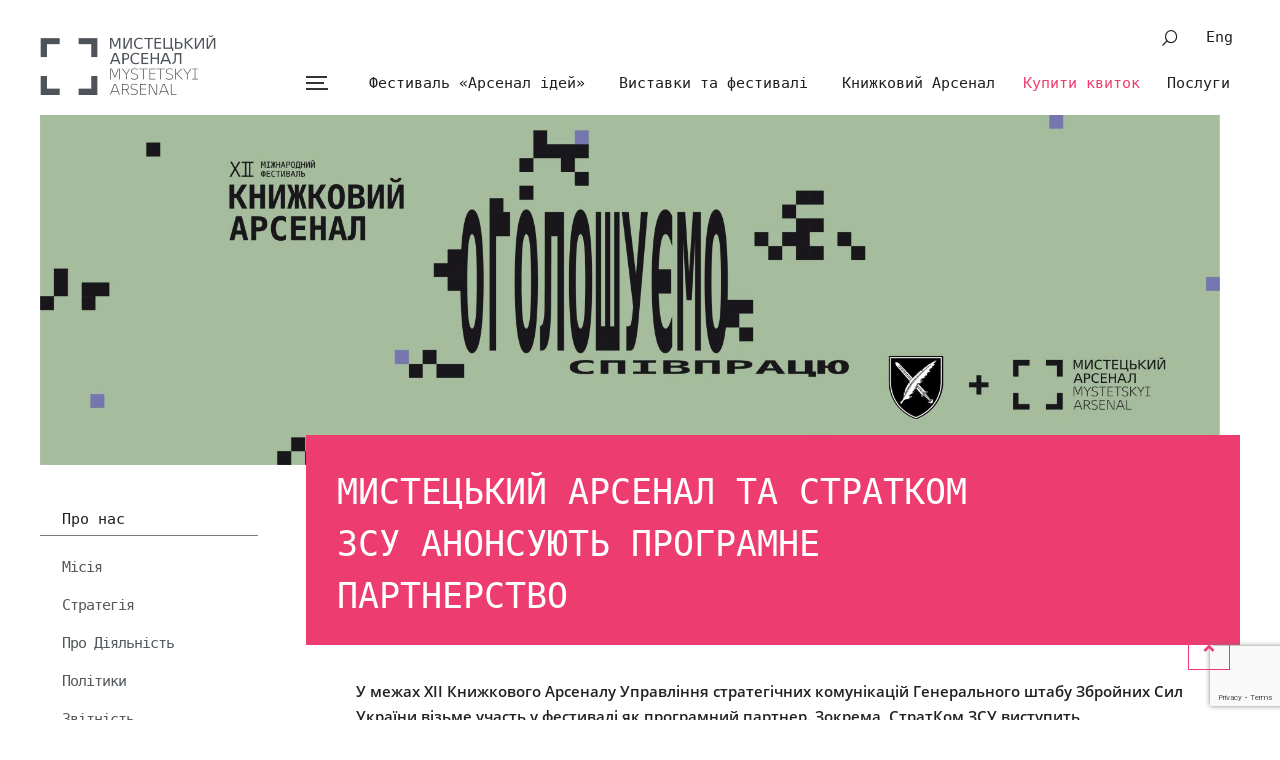

--- FILE ---
content_type: text/html; charset=UTF-8
request_url: https://artarsenal.in.ua/povidomlennya/mystetskyj-arsenal-ta-stratkom-zsu-anonsuyut-programne-partnerstvo/
body_size: 21249
content:
<!DOCTYPE html>
<html xmlns="http://www.w3.org/1999/xhtml" lang="uk">
<head profile="http://gmpg.org/xfn/1"><meta charset="utf-8"><script>if(navigator.userAgent.match(/MSIE|Internet Explorer/i)||navigator.userAgent.match(/Trident\/7\..*?rv:11/i)){var href=document.location.href;if(!href.match(/[?&]nowprocket/)){if(href.indexOf("?")==-1){if(href.indexOf("#")==-1){document.location.href=href+"?nowprocket=1"}else{document.location.href=href.replace("#","?nowprocket=1#")}}else{if(href.indexOf("#")==-1){document.location.href=href+"&nowprocket=1"}else{document.location.href=href.replace("#","&nowprocket=1#")}}}}</script><script>(()=>{class RocketLazyLoadScripts{constructor(){this.v="2.0.4",this.userEvents=["keydown","keyup","mousedown","mouseup","mousemove","mouseover","mouseout","touchmove","touchstart","touchend","touchcancel","wheel","click","dblclick","input"],this.attributeEvents=["onblur","onclick","oncontextmenu","ondblclick","onfocus","onmousedown","onmouseenter","onmouseleave","onmousemove","onmouseout","onmouseover","onmouseup","onmousewheel","onscroll","onsubmit"]}async t(){this.i(),this.o(),/iP(ad|hone)/.test(navigator.userAgent)&&this.h(),this.u(),this.l(this),this.m(),this.k(this),this.p(this),this._(),await Promise.all([this.R(),this.L()]),this.lastBreath=Date.now(),this.S(this),this.P(),this.D(),this.O(),this.M(),await this.C(this.delayedScripts.normal),await this.C(this.delayedScripts.defer),await this.C(this.delayedScripts.async),await this.T(),await this.F(),await this.j(),await this.A(),window.dispatchEvent(new Event("rocket-allScriptsLoaded")),this.everythingLoaded=!0,this.lastTouchEnd&&await new Promise(t=>setTimeout(t,500-Date.now()+this.lastTouchEnd)),this.I(),this.H(),this.U(),this.W()}i(){this.CSPIssue=sessionStorage.getItem("rocketCSPIssue"),document.addEventListener("securitypolicyviolation",t=>{this.CSPIssue||"script-src-elem"!==t.violatedDirective||"data"!==t.blockedURI||(this.CSPIssue=!0,sessionStorage.setItem("rocketCSPIssue",!0))},{isRocket:!0})}o(){window.addEventListener("pageshow",t=>{this.persisted=t.persisted,this.realWindowLoadedFired=!0},{isRocket:!0}),window.addEventListener("pagehide",()=>{this.onFirstUserAction=null},{isRocket:!0})}h(){let t;function e(e){t=e}window.addEventListener("touchstart",e,{isRocket:!0}),window.addEventListener("touchend",function i(o){o.changedTouches[0]&&t.changedTouches[0]&&Math.abs(o.changedTouches[0].pageX-t.changedTouches[0].pageX)<10&&Math.abs(o.changedTouches[0].pageY-t.changedTouches[0].pageY)<10&&o.timeStamp-t.timeStamp<200&&(window.removeEventListener("touchstart",e,{isRocket:!0}),window.removeEventListener("touchend",i,{isRocket:!0}),"INPUT"===o.target.tagName&&"text"===o.target.type||(o.target.dispatchEvent(new TouchEvent("touchend",{target:o.target,bubbles:!0})),o.target.dispatchEvent(new MouseEvent("mouseover",{target:o.target,bubbles:!0})),o.target.dispatchEvent(new PointerEvent("click",{target:o.target,bubbles:!0,cancelable:!0,detail:1,clientX:o.changedTouches[0].clientX,clientY:o.changedTouches[0].clientY})),event.preventDefault()))},{isRocket:!0})}q(t){this.userActionTriggered||("mousemove"!==t.type||this.firstMousemoveIgnored?"keyup"===t.type||"mouseover"===t.type||"mouseout"===t.type||(this.userActionTriggered=!0,this.onFirstUserAction&&this.onFirstUserAction()):this.firstMousemoveIgnored=!0),"click"===t.type&&t.preventDefault(),t.stopPropagation(),t.stopImmediatePropagation(),"touchstart"===this.lastEvent&&"touchend"===t.type&&(this.lastTouchEnd=Date.now()),"click"===t.type&&(this.lastTouchEnd=0),this.lastEvent=t.type,t.composedPath&&t.composedPath()[0].getRootNode()instanceof ShadowRoot&&(t.rocketTarget=t.composedPath()[0]),this.savedUserEvents.push(t)}u(){this.savedUserEvents=[],this.userEventHandler=this.q.bind(this),this.userEvents.forEach(t=>window.addEventListener(t,this.userEventHandler,{passive:!1,isRocket:!0})),document.addEventListener("visibilitychange",this.userEventHandler,{isRocket:!0})}U(){this.userEvents.forEach(t=>window.removeEventListener(t,this.userEventHandler,{passive:!1,isRocket:!0})),document.removeEventListener("visibilitychange",this.userEventHandler,{isRocket:!0}),this.savedUserEvents.forEach(t=>{(t.rocketTarget||t.target).dispatchEvent(new window[t.constructor.name](t.type,t))})}m(){const t="return false",e=Array.from(this.attributeEvents,t=>"data-rocket-"+t),i="["+this.attributeEvents.join("],[")+"]",o="[data-rocket-"+this.attributeEvents.join("],[data-rocket-")+"]",s=(e,i,o)=>{o&&o!==t&&(e.setAttribute("data-rocket-"+i,o),e["rocket"+i]=new Function("event",o),e.setAttribute(i,t))};new MutationObserver(t=>{for(const n of t)"attributes"===n.type&&(n.attributeName.startsWith("data-rocket-")||this.everythingLoaded?n.attributeName.startsWith("data-rocket-")&&this.everythingLoaded&&this.N(n.target,n.attributeName.substring(12)):s(n.target,n.attributeName,n.target.getAttribute(n.attributeName))),"childList"===n.type&&n.addedNodes.forEach(t=>{if(t.nodeType===Node.ELEMENT_NODE)if(this.everythingLoaded)for(const i of[t,...t.querySelectorAll(o)])for(const t of i.getAttributeNames())e.includes(t)&&this.N(i,t.substring(12));else for(const e of[t,...t.querySelectorAll(i)])for(const t of e.getAttributeNames())this.attributeEvents.includes(t)&&s(e,t,e.getAttribute(t))})}).observe(document,{subtree:!0,childList:!0,attributeFilter:[...this.attributeEvents,...e]})}I(){this.attributeEvents.forEach(t=>{document.querySelectorAll("[data-rocket-"+t+"]").forEach(e=>{this.N(e,t)})})}N(t,e){const i=t.getAttribute("data-rocket-"+e);i&&(t.setAttribute(e,i),t.removeAttribute("data-rocket-"+e))}k(t){Object.defineProperty(HTMLElement.prototype,"onclick",{get(){return this.rocketonclick||null},set(e){this.rocketonclick=e,this.setAttribute(t.everythingLoaded?"onclick":"data-rocket-onclick","this.rocketonclick(event)")}})}S(t){function e(e,i){let o=e[i];e[i]=null,Object.defineProperty(e,i,{get:()=>o,set(s){t.everythingLoaded?o=s:e["rocket"+i]=o=s}})}e(document,"onreadystatechange"),e(window,"onload"),e(window,"onpageshow");try{Object.defineProperty(document,"readyState",{get:()=>t.rocketReadyState,set(e){t.rocketReadyState=e},configurable:!0}),document.readyState="loading"}catch(t){console.log("WPRocket DJE readyState conflict, bypassing")}}l(t){this.originalAddEventListener=EventTarget.prototype.addEventListener,this.originalRemoveEventListener=EventTarget.prototype.removeEventListener,this.savedEventListeners=[],EventTarget.prototype.addEventListener=function(e,i,o){o&&o.isRocket||!t.B(e,this)&&!t.userEvents.includes(e)||t.B(e,this)&&!t.userActionTriggered||e.startsWith("rocket-")||t.everythingLoaded?t.originalAddEventListener.call(this,e,i,o):(t.savedEventListeners.push({target:this,remove:!1,type:e,func:i,options:o}),"mouseenter"!==e&&"mouseleave"!==e||t.originalAddEventListener.call(this,e,t.savedUserEvents.push,o))},EventTarget.prototype.removeEventListener=function(e,i,o){o&&o.isRocket||!t.B(e,this)&&!t.userEvents.includes(e)||t.B(e,this)&&!t.userActionTriggered||e.startsWith("rocket-")||t.everythingLoaded?t.originalRemoveEventListener.call(this,e,i,o):t.savedEventListeners.push({target:this,remove:!0,type:e,func:i,options:o})}}J(t,e){this.savedEventListeners=this.savedEventListeners.filter(i=>{let o=i.type,s=i.target||window;return e!==o||t!==s||(this.B(o,s)&&(i.type="rocket-"+o),this.$(i),!1)})}H(){EventTarget.prototype.addEventListener=this.originalAddEventListener,EventTarget.prototype.removeEventListener=this.originalRemoveEventListener,this.savedEventListeners.forEach(t=>this.$(t))}$(t){t.remove?this.originalRemoveEventListener.call(t.target,t.type,t.func,t.options):this.originalAddEventListener.call(t.target,t.type,t.func,t.options)}p(t){let e;function i(e){return t.everythingLoaded?e:e.split(" ").map(t=>"load"===t||t.startsWith("load.")?"rocket-jquery-load":t).join(" ")}function o(o){function s(e){const s=o.fn[e];o.fn[e]=o.fn.init.prototype[e]=function(){return this[0]===window&&t.userActionTriggered&&("string"==typeof arguments[0]||arguments[0]instanceof String?arguments[0]=i(arguments[0]):"object"==typeof arguments[0]&&Object.keys(arguments[0]).forEach(t=>{const e=arguments[0][t];delete arguments[0][t],arguments[0][i(t)]=e})),s.apply(this,arguments),this}}if(o&&o.fn&&!t.allJQueries.includes(o)){const e={DOMContentLoaded:[],"rocket-DOMContentLoaded":[]};for(const t in e)document.addEventListener(t,()=>{e[t].forEach(t=>t())},{isRocket:!0});o.fn.ready=o.fn.init.prototype.ready=function(i){function s(){parseInt(o.fn.jquery)>2?setTimeout(()=>i.bind(document)(o)):i.bind(document)(o)}return"function"==typeof i&&(t.realDomReadyFired?!t.userActionTriggered||t.fauxDomReadyFired?s():e["rocket-DOMContentLoaded"].push(s):e.DOMContentLoaded.push(s)),o([])},s("on"),s("one"),s("off"),t.allJQueries.push(o)}e=o}t.allJQueries=[],o(window.jQuery),Object.defineProperty(window,"jQuery",{get:()=>e,set(t){o(t)}})}P(){const t=new Map;document.write=document.writeln=function(e){const i=document.currentScript,o=document.createRange(),s=i.parentElement;let n=t.get(i);void 0===n&&(n=i.nextSibling,t.set(i,n));const c=document.createDocumentFragment();o.setStart(c,0),c.appendChild(o.createContextualFragment(e)),s.insertBefore(c,n)}}async R(){return new Promise(t=>{this.userActionTriggered?t():this.onFirstUserAction=t})}async L(){return new Promise(t=>{document.addEventListener("DOMContentLoaded",()=>{this.realDomReadyFired=!0,t()},{isRocket:!0})})}async j(){return this.realWindowLoadedFired?Promise.resolve():new Promise(t=>{window.addEventListener("load",t,{isRocket:!0})})}M(){this.pendingScripts=[];this.scriptsMutationObserver=new MutationObserver(t=>{for(const e of t)e.addedNodes.forEach(t=>{"SCRIPT"!==t.tagName||t.noModule||t.isWPRocket||this.pendingScripts.push({script:t,promise:new Promise(e=>{const i=()=>{const i=this.pendingScripts.findIndex(e=>e.script===t);i>=0&&this.pendingScripts.splice(i,1),e()};t.addEventListener("load",i,{isRocket:!0}),t.addEventListener("error",i,{isRocket:!0}),setTimeout(i,1e3)})})})}),this.scriptsMutationObserver.observe(document,{childList:!0,subtree:!0})}async F(){await this.X(),this.pendingScripts.length?(await this.pendingScripts[0].promise,await this.F()):this.scriptsMutationObserver.disconnect()}D(){this.delayedScripts={normal:[],async:[],defer:[]},document.querySelectorAll("script[type$=rocketlazyloadscript]").forEach(t=>{t.hasAttribute("data-rocket-src")?t.hasAttribute("async")&&!1!==t.async?this.delayedScripts.async.push(t):t.hasAttribute("defer")&&!1!==t.defer||"module"===t.getAttribute("data-rocket-type")?this.delayedScripts.defer.push(t):this.delayedScripts.normal.push(t):this.delayedScripts.normal.push(t)})}async _(){await this.L();let t=[];document.querySelectorAll("script[type$=rocketlazyloadscript][data-rocket-src]").forEach(e=>{let i=e.getAttribute("data-rocket-src");if(i&&!i.startsWith("data:")){i.startsWith("//")&&(i=location.protocol+i);try{const o=new URL(i).origin;o!==location.origin&&t.push({src:o,crossOrigin:e.crossOrigin||"module"===e.getAttribute("data-rocket-type")})}catch(t){}}}),t=[...new Map(t.map(t=>[JSON.stringify(t),t])).values()],this.Y(t,"preconnect")}async G(t){if(await this.K(),!0!==t.noModule||!("noModule"in HTMLScriptElement.prototype))return new Promise(e=>{let i;function o(){(i||t).setAttribute("data-rocket-status","executed"),e()}try{if(navigator.userAgent.includes("Firefox/")||""===navigator.vendor||this.CSPIssue)i=document.createElement("script"),[...t.attributes].forEach(t=>{let e=t.nodeName;"type"!==e&&("data-rocket-type"===e&&(e="type"),"data-rocket-src"===e&&(e="src"),i.setAttribute(e,t.nodeValue))}),t.text&&(i.text=t.text),t.nonce&&(i.nonce=t.nonce),i.hasAttribute("src")?(i.addEventListener("load",o,{isRocket:!0}),i.addEventListener("error",()=>{i.setAttribute("data-rocket-status","failed-network"),e()},{isRocket:!0}),setTimeout(()=>{i.isConnected||e()},1)):(i.text=t.text,o()),i.isWPRocket=!0,t.parentNode.replaceChild(i,t);else{const i=t.getAttribute("data-rocket-type"),s=t.getAttribute("data-rocket-src");i?(t.type=i,t.removeAttribute("data-rocket-type")):t.removeAttribute("type"),t.addEventListener("load",o,{isRocket:!0}),t.addEventListener("error",i=>{this.CSPIssue&&i.target.src.startsWith("data:")?(console.log("WPRocket: CSP fallback activated"),t.removeAttribute("src"),this.G(t).then(e)):(t.setAttribute("data-rocket-status","failed-network"),e())},{isRocket:!0}),s?(t.fetchPriority="high",t.removeAttribute("data-rocket-src"),t.src=s):t.src="data:text/javascript;base64,"+window.btoa(unescape(encodeURIComponent(t.text)))}}catch(i){t.setAttribute("data-rocket-status","failed-transform"),e()}});t.setAttribute("data-rocket-status","skipped")}async C(t){const e=t.shift();return e?(e.isConnected&&await this.G(e),this.C(t)):Promise.resolve()}O(){this.Y([...this.delayedScripts.normal,...this.delayedScripts.defer,...this.delayedScripts.async],"preload")}Y(t,e){this.trash=this.trash||[];let i=!0;var o=document.createDocumentFragment();t.forEach(t=>{const s=t.getAttribute&&t.getAttribute("data-rocket-src")||t.src;if(s&&!s.startsWith("data:")){const n=document.createElement("link");n.href=s,n.rel=e,"preconnect"!==e&&(n.as="script",n.fetchPriority=i?"high":"low"),t.getAttribute&&"module"===t.getAttribute("data-rocket-type")&&(n.crossOrigin=!0),t.crossOrigin&&(n.crossOrigin=t.crossOrigin),t.integrity&&(n.integrity=t.integrity),t.nonce&&(n.nonce=t.nonce),o.appendChild(n),this.trash.push(n),i=!1}}),document.head.appendChild(o)}W(){this.trash.forEach(t=>t.remove())}async T(){try{document.readyState="interactive"}catch(t){}this.fauxDomReadyFired=!0;try{await this.K(),this.J(document,"readystatechange"),document.dispatchEvent(new Event("rocket-readystatechange")),await this.K(),document.rocketonreadystatechange&&document.rocketonreadystatechange(),await this.K(),this.J(document,"DOMContentLoaded"),document.dispatchEvent(new Event("rocket-DOMContentLoaded")),await this.K(),this.J(window,"DOMContentLoaded"),window.dispatchEvent(new Event("rocket-DOMContentLoaded"))}catch(t){console.error(t)}}async A(){try{document.readyState="complete"}catch(t){}try{await this.K(),this.J(document,"readystatechange"),document.dispatchEvent(new Event("rocket-readystatechange")),await this.K(),document.rocketonreadystatechange&&document.rocketonreadystatechange(),await this.K(),this.J(window,"load"),window.dispatchEvent(new Event("rocket-load")),await this.K(),window.rocketonload&&window.rocketonload(),await this.K(),this.allJQueries.forEach(t=>t(window).trigger("rocket-jquery-load")),await this.K(),this.J(window,"pageshow");const t=new Event("rocket-pageshow");t.persisted=this.persisted,window.dispatchEvent(t),await this.K(),window.rocketonpageshow&&window.rocketonpageshow({persisted:this.persisted})}catch(t){console.error(t)}}async K(){Date.now()-this.lastBreath>45&&(await this.X(),this.lastBreath=Date.now())}async X(){return document.hidden?new Promise(t=>setTimeout(t)):new Promise(t=>requestAnimationFrame(t))}B(t,e){return e===document&&"readystatechange"===t||(e===document&&"DOMContentLoaded"===t||(e===window&&"DOMContentLoaded"===t||(e===window&&"load"===t||e===window&&"pageshow"===t)))}static run(){(new RocketLazyLoadScripts).t()}}RocketLazyLoadScripts.run()})();</script>
    
    <meta http-equiv="X-UA-Compatible" content="IE=edge">
    <meta name="viewport" content="width=device-width, initial-scale=1.0">
    <link rel="shortcut icon" href="https://artarsenal.in.ua/wp-content/themes/arsenal/favicon.ico" />
<!--    <link href="https://fonts.googleapis.com/css?family=Open+Sans:300,300i,400,400i,600&amp;subset=cyrillic" rel="stylesheet">-->
    <!--[if lt IE 9]><script src="https://cdnjs.cloudflare.com/ajax/libs/html5shiv/r29/html5.min.js"></script><![endif]-->
    <title>Мистецький арсенал та СтратКом ЗСУ анонсують програмне партнерство &#8211; Мистецький арсенал</title>
<meta name='robots' content='max-image-preview:large' />
<link rel="alternate" href="https://artarsenal.in.ua/povidomlennya/mystetskyj-arsenal-ta-stratkom-zsu-anonsuyut-programne-partnerstvo/" hreflang="uk" />
<link rel="alternate" href="https://artarsenal.in.ua/en/povidomlennya/mystetskyi-arsenal-and-uaf-stratcom-announce-program-partnership/" hreflang="en" />

<link rel="alternate" title="oEmbed (JSON)" type="application/json+oembed" href="https://artarsenal.in.ua/wp-json/oembed/1.0/embed?url=https%3A%2F%2Fartarsenal.in.ua%2Fpovidomlennya%2Fmystetskyj-arsenal-ta-stratkom-zsu-anonsuyut-programne-partnerstvo%2F&#038;lang=uk" />
<link rel="alternate" title="oEmbed (XML)" type="text/xml+oembed" href="https://artarsenal.in.ua/wp-json/oembed/1.0/embed?url=https%3A%2F%2Fartarsenal.in.ua%2Fpovidomlennya%2Fmystetskyj-arsenal-ta-stratkom-zsu-anonsuyut-programne-partnerstvo%2F&#038;format=xml&#038;lang=uk" />
<style id='wp-img-auto-sizes-contain-inline-css' type='text/css'>
img:is([sizes=auto i],[sizes^="auto," i]){contain-intrinsic-size:3000px 1500px}
/*# sourceURL=wp-img-auto-sizes-contain-inline-css */
</style>
<style id='wp-emoji-styles-inline-css' type='text/css'>

	img.wp-smiley, img.emoji {
		display: inline !important;
		border: none !important;
		box-shadow: none !important;
		height: 1em !important;
		width: 1em !important;
		margin: 0 0.07em !important;
		vertical-align: -0.1em !important;
		background: none !important;
		padding: 0 !important;
	}
/*# sourceURL=wp-emoji-styles-inline-css */
</style>
<style id='wp-block-library-inline-css' type='text/css'>
:root{--wp-block-synced-color:#7a00df;--wp-block-synced-color--rgb:122,0,223;--wp-bound-block-color:var(--wp-block-synced-color);--wp-editor-canvas-background:#ddd;--wp-admin-theme-color:#007cba;--wp-admin-theme-color--rgb:0,124,186;--wp-admin-theme-color-darker-10:#006ba1;--wp-admin-theme-color-darker-10--rgb:0,107,160.5;--wp-admin-theme-color-darker-20:#005a87;--wp-admin-theme-color-darker-20--rgb:0,90,135;--wp-admin-border-width-focus:2px}@media (min-resolution:192dpi){:root{--wp-admin-border-width-focus:1.5px}}.wp-element-button{cursor:pointer}:root .has-very-light-gray-background-color{background-color:#eee}:root .has-very-dark-gray-background-color{background-color:#313131}:root .has-very-light-gray-color{color:#eee}:root .has-very-dark-gray-color{color:#313131}:root .has-vivid-green-cyan-to-vivid-cyan-blue-gradient-background{background:linear-gradient(135deg,#00d084,#0693e3)}:root .has-purple-crush-gradient-background{background:linear-gradient(135deg,#34e2e4,#4721fb 50%,#ab1dfe)}:root .has-hazy-dawn-gradient-background{background:linear-gradient(135deg,#faaca8,#dad0ec)}:root .has-subdued-olive-gradient-background{background:linear-gradient(135deg,#fafae1,#67a671)}:root .has-atomic-cream-gradient-background{background:linear-gradient(135deg,#fdd79a,#004a59)}:root .has-nightshade-gradient-background{background:linear-gradient(135deg,#330968,#31cdcf)}:root .has-midnight-gradient-background{background:linear-gradient(135deg,#020381,#2874fc)}:root{--wp--preset--font-size--normal:16px;--wp--preset--font-size--huge:42px}.has-regular-font-size{font-size:1em}.has-larger-font-size{font-size:2.625em}.has-normal-font-size{font-size:var(--wp--preset--font-size--normal)}.has-huge-font-size{font-size:var(--wp--preset--font-size--huge)}.has-text-align-center{text-align:center}.has-text-align-left{text-align:left}.has-text-align-right{text-align:right}.has-fit-text{white-space:nowrap!important}#end-resizable-editor-section{display:none}.aligncenter{clear:both}.items-justified-left{justify-content:flex-start}.items-justified-center{justify-content:center}.items-justified-right{justify-content:flex-end}.items-justified-space-between{justify-content:space-between}.screen-reader-text{border:0;clip-path:inset(50%);height:1px;margin:-1px;overflow:hidden;padding:0;position:absolute;width:1px;word-wrap:normal!important}.screen-reader-text:focus{background-color:#ddd;clip-path:none;color:#444;display:block;font-size:1em;height:auto;left:5px;line-height:normal;padding:15px 23px 14px;text-decoration:none;top:5px;width:auto;z-index:100000}html :where(.has-border-color){border-style:solid}html :where([style*=border-top-color]){border-top-style:solid}html :where([style*=border-right-color]){border-right-style:solid}html :where([style*=border-bottom-color]){border-bottom-style:solid}html :where([style*=border-left-color]){border-left-style:solid}html :where([style*=border-width]){border-style:solid}html :where([style*=border-top-width]){border-top-style:solid}html :where([style*=border-right-width]){border-right-style:solid}html :where([style*=border-bottom-width]){border-bottom-style:solid}html :where([style*=border-left-width]){border-left-style:solid}html :where(img[class*=wp-image-]){height:auto;max-width:100%}:where(figure){margin:0 0 1em}html :where(.is-position-sticky){--wp-admin--admin-bar--position-offset:var(--wp-admin--admin-bar--height,0px)}@media screen and (max-width:600px){html :where(.is-position-sticky){--wp-admin--admin-bar--position-offset:0px}}

/*# sourceURL=wp-block-library-inline-css */
</style><style id='global-styles-inline-css' type='text/css'>
:root{--wp--preset--aspect-ratio--square: 1;--wp--preset--aspect-ratio--4-3: 4/3;--wp--preset--aspect-ratio--3-4: 3/4;--wp--preset--aspect-ratio--3-2: 3/2;--wp--preset--aspect-ratio--2-3: 2/3;--wp--preset--aspect-ratio--16-9: 16/9;--wp--preset--aspect-ratio--9-16: 9/16;--wp--preset--color--black: #000000;--wp--preset--color--cyan-bluish-gray: #abb8c3;--wp--preset--color--white: #ffffff;--wp--preset--color--pale-pink: #f78da7;--wp--preset--color--vivid-red: #cf2e2e;--wp--preset--color--luminous-vivid-orange: #ff6900;--wp--preset--color--luminous-vivid-amber: #fcb900;--wp--preset--color--light-green-cyan: #7bdcb5;--wp--preset--color--vivid-green-cyan: #00d084;--wp--preset--color--pale-cyan-blue: #8ed1fc;--wp--preset--color--vivid-cyan-blue: #0693e3;--wp--preset--color--vivid-purple: #9b51e0;--wp--preset--gradient--vivid-cyan-blue-to-vivid-purple: linear-gradient(135deg,rgb(6,147,227) 0%,rgb(155,81,224) 100%);--wp--preset--gradient--light-green-cyan-to-vivid-green-cyan: linear-gradient(135deg,rgb(122,220,180) 0%,rgb(0,208,130) 100%);--wp--preset--gradient--luminous-vivid-amber-to-luminous-vivid-orange: linear-gradient(135deg,rgb(252,185,0) 0%,rgb(255,105,0) 100%);--wp--preset--gradient--luminous-vivid-orange-to-vivid-red: linear-gradient(135deg,rgb(255,105,0) 0%,rgb(207,46,46) 100%);--wp--preset--gradient--very-light-gray-to-cyan-bluish-gray: linear-gradient(135deg,rgb(238,238,238) 0%,rgb(169,184,195) 100%);--wp--preset--gradient--cool-to-warm-spectrum: linear-gradient(135deg,rgb(74,234,220) 0%,rgb(151,120,209) 20%,rgb(207,42,186) 40%,rgb(238,44,130) 60%,rgb(251,105,98) 80%,rgb(254,248,76) 100%);--wp--preset--gradient--blush-light-purple: linear-gradient(135deg,rgb(255,206,236) 0%,rgb(152,150,240) 100%);--wp--preset--gradient--blush-bordeaux: linear-gradient(135deg,rgb(254,205,165) 0%,rgb(254,45,45) 50%,rgb(107,0,62) 100%);--wp--preset--gradient--luminous-dusk: linear-gradient(135deg,rgb(255,203,112) 0%,rgb(199,81,192) 50%,rgb(65,88,208) 100%);--wp--preset--gradient--pale-ocean: linear-gradient(135deg,rgb(255,245,203) 0%,rgb(182,227,212) 50%,rgb(51,167,181) 100%);--wp--preset--gradient--electric-grass: linear-gradient(135deg,rgb(202,248,128) 0%,rgb(113,206,126) 100%);--wp--preset--gradient--midnight: linear-gradient(135deg,rgb(2,3,129) 0%,rgb(40,116,252) 100%);--wp--preset--font-size--small: 13px;--wp--preset--font-size--medium: 20px;--wp--preset--font-size--large: 36px;--wp--preset--font-size--x-large: 42px;--wp--preset--spacing--20: 0.44rem;--wp--preset--spacing--30: 0.67rem;--wp--preset--spacing--40: 1rem;--wp--preset--spacing--50: 1.5rem;--wp--preset--spacing--60: 2.25rem;--wp--preset--spacing--70: 3.38rem;--wp--preset--spacing--80: 5.06rem;--wp--preset--shadow--natural: 6px 6px 9px rgba(0, 0, 0, 0.2);--wp--preset--shadow--deep: 12px 12px 50px rgba(0, 0, 0, 0.4);--wp--preset--shadow--sharp: 6px 6px 0px rgba(0, 0, 0, 0.2);--wp--preset--shadow--outlined: 6px 6px 0px -3px rgb(255, 255, 255), 6px 6px rgb(0, 0, 0);--wp--preset--shadow--crisp: 6px 6px 0px rgb(0, 0, 0);}:where(.is-layout-flex){gap: 0.5em;}:where(.is-layout-grid){gap: 0.5em;}body .is-layout-flex{display: flex;}.is-layout-flex{flex-wrap: wrap;align-items: center;}.is-layout-flex > :is(*, div){margin: 0;}body .is-layout-grid{display: grid;}.is-layout-grid > :is(*, div){margin: 0;}:where(.wp-block-columns.is-layout-flex){gap: 2em;}:where(.wp-block-columns.is-layout-grid){gap: 2em;}:where(.wp-block-post-template.is-layout-flex){gap: 1.25em;}:where(.wp-block-post-template.is-layout-grid){gap: 1.25em;}.has-black-color{color: var(--wp--preset--color--black) !important;}.has-cyan-bluish-gray-color{color: var(--wp--preset--color--cyan-bluish-gray) !important;}.has-white-color{color: var(--wp--preset--color--white) !important;}.has-pale-pink-color{color: var(--wp--preset--color--pale-pink) !important;}.has-vivid-red-color{color: var(--wp--preset--color--vivid-red) !important;}.has-luminous-vivid-orange-color{color: var(--wp--preset--color--luminous-vivid-orange) !important;}.has-luminous-vivid-amber-color{color: var(--wp--preset--color--luminous-vivid-amber) !important;}.has-light-green-cyan-color{color: var(--wp--preset--color--light-green-cyan) !important;}.has-vivid-green-cyan-color{color: var(--wp--preset--color--vivid-green-cyan) !important;}.has-pale-cyan-blue-color{color: var(--wp--preset--color--pale-cyan-blue) !important;}.has-vivid-cyan-blue-color{color: var(--wp--preset--color--vivid-cyan-blue) !important;}.has-vivid-purple-color{color: var(--wp--preset--color--vivid-purple) !important;}.has-black-background-color{background-color: var(--wp--preset--color--black) !important;}.has-cyan-bluish-gray-background-color{background-color: var(--wp--preset--color--cyan-bluish-gray) !important;}.has-white-background-color{background-color: var(--wp--preset--color--white) !important;}.has-pale-pink-background-color{background-color: var(--wp--preset--color--pale-pink) !important;}.has-vivid-red-background-color{background-color: var(--wp--preset--color--vivid-red) !important;}.has-luminous-vivid-orange-background-color{background-color: var(--wp--preset--color--luminous-vivid-orange) !important;}.has-luminous-vivid-amber-background-color{background-color: var(--wp--preset--color--luminous-vivid-amber) !important;}.has-light-green-cyan-background-color{background-color: var(--wp--preset--color--light-green-cyan) !important;}.has-vivid-green-cyan-background-color{background-color: var(--wp--preset--color--vivid-green-cyan) !important;}.has-pale-cyan-blue-background-color{background-color: var(--wp--preset--color--pale-cyan-blue) !important;}.has-vivid-cyan-blue-background-color{background-color: var(--wp--preset--color--vivid-cyan-blue) !important;}.has-vivid-purple-background-color{background-color: var(--wp--preset--color--vivid-purple) !important;}.has-black-border-color{border-color: var(--wp--preset--color--black) !important;}.has-cyan-bluish-gray-border-color{border-color: var(--wp--preset--color--cyan-bluish-gray) !important;}.has-white-border-color{border-color: var(--wp--preset--color--white) !important;}.has-pale-pink-border-color{border-color: var(--wp--preset--color--pale-pink) !important;}.has-vivid-red-border-color{border-color: var(--wp--preset--color--vivid-red) !important;}.has-luminous-vivid-orange-border-color{border-color: var(--wp--preset--color--luminous-vivid-orange) !important;}.has-luminous-vivid-amber-border-color{border-color: var(--wp--preset--color--luminous-vivid-amber) !important;}.has-light-green-cyan-border-color{border-color: var(--wp--preset--color--light-green-cyan) !important;}.has-vivid-green-cyan-border-color{border-color: var(--wp--preset--color--vivid-green-cyan) !important;}.has-pale-cyan-blue-border-color{border-color: var(--wp--preset--color--pale-cyan-blue) !important;}.has-vivid-cyan-blue-border-color{border-color: var(--wp--preset--color--vivid-cyan-blue) !important;}.has-vivid-purple-border-color{border-color: var(--wp--preset--color--vivid-purple) !important;}.has-vivid-cyan-blue-to-vivid-purple-gradient-background{background: var(--wp--preset--gradient--vivid-cyan-blue-to-vivid-purple) !important;}.has-light-green-cyan-to-vivid-green-cyan-gradient-background{background: var(--wp--preset--gradient--light-green-cyan-to-vivid-green-cyan) !important;}.has-luminous-vivid-amber-to-luminous-vivid-orange-gradient-background{background: var(--wp--preset--gradient--luminous-vivid-amber-to-luminous-vivid-orange) !important;}.has-luminous-vivid-orange-to-vivid-red-gradient-background{background: var(--wp--preset--gradient--luminous-vivid-orange-to-vivid-red) !important;}.has-very-light-gray-to-cyan-bluish-gray-gradient-background{background: var(--wp--preset--gradient--very-light-gray-to-cyan-bluish-gray) !important;}.has-cool-to-warm-spectrum-gradient-background{background: var(--wp--preset--gradient--cool-to-warm-spectrum) !important;}.has-blush-light-purple-gradient-background{background: var(--wp--preset--gradient--blush-light-purple) !important;}.has-blush-bordeaux-gradient-background{background: var(--wp--preset--gradient--blush-bordeaux) !important;}.has-luminous-dusk-gradient-background{background: var(--wp--preset--gradient--luminous-dusk) !important;}.has-pale-ocean-gradient-background{background: var(--wp--preset--gradient--pale-ocean) !important;}.has-electric-grass-gradient-background{background: var(--wp--preset--gradient--electric-grass) !important;}.has-midnight-gradient-background{background: var(--wp--preset--gradient--midnight) !important;}.has-small-font-size{font-size: var(--wp--preset--font-size--small) !important;}.has-medium-font-size{font-size: var(--wp--preset--font-size--medium) !important;}.has-large-font-size{font-size: var(--wp--preset--font-size--large) !important;}.has-x-large-font-size{font-size: var(--wp--preset--font-size--x-large) !important;}
/*# sourceURL=global-styles-inline-css */
</style>

<style id='classic-theme-styles-inline-css' type='text/css'>
/*! This file is auto-generated */
.wp-block-button__link{color:#fff;background-color:#32373c;border-radius:9999px;box-shadow:none;text-decoration:none;padding:calc(.667em + 2px) calc(1.333em + 2px);font-size:1.125em}.wp-block-file__button{background:#32373c;color:#fff;text-decoration:none}
/*# sourceURL=/wp-includes/css/classic-themes.min.css */
</style>
<link data-minify="1" rel='stylesheet' id='css-min-css' href='https://artarsenal.in.ua/wp-content/cache/min/1/wp-content/themes/arsenal/css/styles.min.css?ver=1768823702' type='text/css' media='all' />
<link data-minify="1" rel='stylesheet' id='css-rom-css' href='https://artarsenal.in.ua/wp-content/cache/min/1/wp-content/themes/arsenal/css/css-rom.css?ver=1768823702' type='text/css' media='all' />
<script type="rocketlazyloadscript" data-rocket-type="text/javascript" data-rocket-src="https://artarsenal.in.ua/wp-content/themes/arsenal/js/jquery-3.3.1.min.js?ver=2025.01" id="arsenal-jquery-js"></script>
<script type="text/javascript" id="scripts-min-js-extra">
/* <![CDATA[ */
var ajax = {"url":"https://artarsenal.in.ua/wp-admin/admin-ajax.php"};
//# sourceURL=scripts-min-js-extra
/* ]]> */
</script>
<script type="rocketlazyloadscript" data-minify="1" data-rocket-type="text/javascript" data-rocket-src="https://artarsenal.in.ua/wp-content/cache/min/1/wp-content/themes/arsenal/js/scripts.js?ver=1768823702" id="scripts-min-js"></script>
<script type="rocketlazyloadscript" data-minify="1" data-rocket-type="text/javascript" data-rocket-src="https://artarsenal.in.ua/wp-content/cache/min/1/wp-content/themes/arsenal/js/sg-script.js?ver=1768823702" id="scripts-sg-js"></script>
<link rel="https://api.w.org/" href="https://artarsenal.in.ua/wp-json/" /><link rel="EditURI" type="application/rsd+xml" title="RSD" href="https://artarsenal.in.ua/xmlrpc.php?rsd" />
<meta name="generator" content="WordPress 6.9" />
<link rel="canonical" href="https://artarsenal.in.ua/povidomlennya/mystetskyj-arsenal-ta-stratkom-zsu-anonsuyut-programne-partnerstvo/" />
<link rel='shortlink' href='https://artarsenal.in.ua/?p=32349' />
<noscript><style id="rocket-lazyload-nojs-css">.rll-youtube-player, [data-lazy-src]{display:none !important;}</style></noscript>        <script>
        (function(i,s,o,g,r,a,m){i['GoogleAnalyticsObject']=r;i[r]=i[r]||function(){
                (i[r].q=i[r].q||[]).push(arguments)},i[r].l=1*new Date();a=s.createElement(o),
            m=s.getElementsByTagName(o)[0];a.async=1;a.src=g;m.parentNode.insertBefore(a,m)
        })(window,document,'script','https://www.google-analytics.com/analytics.js','ga');
        ga('create', 'UA-91162124-1', 'auto');
        ga('send', 'pageview');
    </script>
    
    <!-- Global site tag (gtag.js) - Google Analytics -->
    <script async src="https://www.googletagmanager.com/gtag/js?id=G-CVQQ4WMWQQ"></script>
    <script>
        window.dataLayer = window.dataLayer || [];
        function gtag(){dataLayer.push(arguments);}
        gtag('js', new Date());
        gtag('config', 'G-CVQQ4WMWQQ');
    </script>

    <!-- Google Tag Manager -->
    <script>(function(w,d,s,l,i){w[l]=w[l]||[];w[l].push({'gtm.start':
                new Date().getTime(),event:'gtm.js'});var f=d.getElementsByTagName(s)[0],
            j=d.createElement(s),dl=l!='dataLayer'?'&l='+l:'';j.async=true;j.src=
            'https://www.googletagmanager.com/gtm.js?id='+i+dl;f.parentNode.insertBefore(j,f);
        })(window,document,'script','dataLayer','GTM-KR9LF4B');</script>
    <!-- End Google Tag Manager -->
    <meta name="google-site-verification" content="BS36NH7IGQ0jpkcb7L2uaac6vC23BncbrmzChkGXe8g" />
<meta name="generator" content="WP Rocket 3.20.2" data-wpr-features="wpr_delay_js wpr_minify_js wpr_lazyload_images wpr_lazyload_iframes wpr_minify_css wpr_desktop" /></head>
<body class="wp-singular about-messages-template-default single single-about-messages postid-32349 wp-theme-arsenal about-messages">
<!-- Google Tag Manager (noscript) -->
<noscript><iframe src="https://www.googletagmanager.com/ns.html?id=GTM-KR9LF4B"
                  height="0" width="0" style="display:none;visibility:hidden"></iframe></noscript>
<!-- End Google Tag Manager (noscript) -->
  <div data-rocket-location-hash="99bb46786fd5bd31bcd7bdc067ad247a" id="wrapper">
      <header data-rocket-location-hash="e04a1d2c6cea256152f41f7049046fd5" class="header">
          <div data-rocket-location-hash="40f22408a88335a0945fffe944caafc3" class="container">
              <strong class="logo logo--gray"><a href="https://artarsenal.in.ua/">Arsenal</a></strong>
              <!-- logo -->
              <div class="holder">
                  <div class="top-block clearfix hidden-md">
                      <div class="lang-box an-center">
						                                <a href="https://artarsenal.in.ua/en/povidomlennya/mystetskyi-arsenal-and-uaf-stratcom-announce-program-partnership/">Eng</a>
						                        </div>
                      <div class="search-form search-form__lg search-opener">
                          <form action="/poshuk/">
                              <div class="search-form__wr">
                                  <input type="text" class="form-control" name="asearch">
                              </div>
                              <button type="submit" class="icon-search">search</button>
                          </form>
                      </div>
                      <!-- search-form -->
                  </div>
                  <!-- top-block -->
                  <div class="bottom-block clearfix">
                      <div class="left-block">
                          <a href="#" class="open-menu an-center">
                              <span></span>
                              <span></span>
                              <span></span>
                              open menu
                          </a>
                          <ul class="info-menu hidden-md">
                              <li id="menu-item-24515" class="menu-item menu-item-type-custom menu-item-object-custom menu-item-24515"><a href="https://artarsenal.in.ua/rizni-razom/">Фестиваль «Арсенал ідей»</a></li>
<li id="menu-item-7864" class="menu-item menu-item-type-post_type menu-item-object-page menu-item-7864"><a href="https://artarsenal.in.ua/vystavky/">Виставки та фестивалі</a></li>
                                                            <li><a class="h__link info-menu__link" href="https://book.artarsenal.in.ua/">Книжковий Арсенал</a></li>
                          </ul>
                      </div>
                      <!-- center-block -->
                      <div class="right-block">
                          <a class="an-center info-menu__link hidden-md" href="/konferents-poslugi/">Послуги</a>
                          <div class="lang-box an-center visible-md">
							                                    <a href="https://artarsenal.in.ua/en/povidomlennya/mystetskyi-arsenal-and-uaf-stratcom-announce-program-partnership/">Eng</a>
							                            </div>
                          <a class="ico__link search__linck icon-search visible-sm" href="#">search</a>
                          <div class="search-form search-form__mb search-opener visible-md">
                              <form action="/poshuk/">
                                  <div class="search-form__wr">
                                      <input type="text" class="form-control" name="asearch">
                                  </div>
                                  <button type="submit" class="icon-search">search</button>
                              </form>
                          </div>
                          <!-- search-form -->
                      </div>
                      <!-- right-block -->
                      <div class="center-block text-center hidden-sm">
                          <a href="https://kontramarka.ua/uk/exhibition/misteckij-arsenal-339.html" class="an-center info-menu__link collor__pink" target="_blank">Купити квиток</a>
                      </div>

                  </div>
              </div>
              <!-- holder -->
          </div>
          <!-- container -->
      </header>
      <div data-rocket-location-hash="5a7505ddb230bbfd7ebc946913a778cf" class="global-menu">
          <div data-rocket-location-hash="5d53b7fd7fa57577e4ce0ead6f41bb5b" class="header">
              <div data-rocket-location-hash="04b24f2a01e05ca636ff58e62299aa1e" class="container">
                  <strong class="logo logo--gray"><a href="https://artarsenal.in.ua/">Arsenal</a></strong>
                  <!-- logo -->
                  <div class="holder">
                      <div class="bottom-block clearfix">
                          <div class="left-block">
                              <a href="#" class="open-menu an-center">
                                  <span></span>
                                  <span></span>
                                  <span></span>
                                  open menu
                              </a>
                          </div>
                          <!-- center-block -->
                          <div class="right-block">
                              <div class="lang-box an-center">
                                                                        <a href="https://artarsenal.in.ua/en/povidomlennya/mystetskyi-arsenal-and-uaf-stratcom-announce-program-partnership/">Eng</a>
                                                                </div>
                              <div class="search-form hidden-sm search-form--visible active">
                                  <form action="#">
                                      <div class="search-form__wr">
                                          <input type="text" class="form-control" placeholder="Шукати по сайту">
                                      </div>
                                      <button type="submit" class="icon-search">search</button>
                                  </form>
                              </div>
                              <!-- search-form -->
                          </div>
                          <!-- right-block -->
                      </div>
                      <!-- bottom-block -->
                  </div>
                  <!-- holder -->
              </div>
              <!-- container -->
          </div>
          <!-- /header -->
          <div data-rocket-location-hash="c788189b0fb24d02f85f163d97b8b425" class="menu-holder">
              <div data-rocket-location-hash="ad0d0d9caad992a98cde7a0ed92e0e39" class="container">
                  <div class="clearfix visible-sm">
                      <a href="https://kontramarka.ua/uk/exhibition/misteckij-arsenal-339.html" class="btn btn-default collor__pink pull-left" target="_blank">Купити квиток</a>
<!--                      <a href="#" class="btn btn-primary collor__gray pull-right">Крамничка</a>-->
                  </div>
                  <nav class="main-nav">
                      <ul id="menu-full-main" class="menu"><li id="menu-item-7837" class="menu-item menu-item-type-post_type menu-item-object-page menu-item-home menu-item-7837"><a href="https://artarsenal.in.ua/">Домашня</a></li>
<li id="menu-item-8836" class="menu-item menu-item-type-post_type menu-item-object-page menu-item-has-children menu-item-8836"><a href="https://artarsenal.in.ua/pro-nas/misiya/">Про нас</a>
<ul class="sub-menu">
	<li id="menu-item-7830" class="menu-item menu-item-type-post_type menu-item-object-page menu-item-7830"><a href="https://artarsenal.in.ua/pro-nas/misiya/">Місія</a></li>
	<li id="menu-item-7835" class="menu-item menu-item-type-post_type menu-item-object-page menu-item-7835"><a href="https://artarsenal.in.ua/strategiya-rozvitku-kopleksu/">Стратегія</a></li>
	<li id="menu-item-7833" class="menu-item menu-item-type-post_type menu-item-object-page menu-item-7833"><a href="https://artarsenal.in.ua/pro-diyalnist/">Інформація про діяльність</a></li>
	<li id="menu-item-31532" class="menu-item menu-item-type-post_type menu-item-object-page menu-item-31532"><a href="https://artarsenal.in.ua/polityky/">Політики</a></li>
	<li id="menu-item-7827" class="menu-item menu-item-type-post_type menu-item-object-page menu-item-7827"><a href="https://artarsenal.in.ua/pro-nas/zvitnist/">Звітність</a></li>
	<li id="menu-item-7836" class="menu-item menu-item-type-post_type menu-item-object-page menu-item-7836"><a href="https://artarsenal.in.ua/pro-nas/tendery/">Закупівлі</a></li>
	<li id="menu-item-7832" class="menu-item menu-item-type-post_type menu-item-object-page menu-item-7832"><a href="https://artarsenal.in.ua/novini/">Новини</a></li>
	<li id="menu-item-7828" class="menu-item menu-item-type-post_type menu-item-object-page menu-item-7828"><a href="https://artarsenal.in.ua/istoriya/">Історія створення</a></li>
	<li id="menu-item-7829" class="menu-item menu-item-type-post_type menu-item-object-page menu-item-7829"><a href="https://artarsenal.in.ua/komanda/">Команда</a></li>
	<li id="menu-item-7834" class="menu-item menu-item-type-post_type menu-item-object-page menu-item-7834"><a href="https://artarsenal.in.ua/pro-nas/robota-v-ma/">Робота в МА</a></li>
	<li id="menu-item-8184" class="menu-item menu-item-type-post_type menu-item-object-page menu-item-8184"><a href="https://artarsenal.in.ua/pro-nas/blog/">Думки</a></li>
</ul>
</li>
<li id="menu-item-7838" class="menu-item menu-item-type-post_type menu-item-object-page menu-item-has-children menu-item-7838"><a href="https://artarsenal.in.ua/vidviduvacham/">Відвідувачам</a>
<ul class="sub-menu">
	<li id="menu-item-8200" class="menu-item menu-item-type-post_type menu-item-object-page menu-item-8200"><a href="https://artarsenal.in.ua/vidviduvacham/kvytky-ta-abonymenty/">Квитки та абонементи</a></li>
	<li id="menu-item-9114" class="menu-item menu-item-type-post_type menu-item-object-page menu-item-9114"><a href="https://artarsenal.in.ua/vidviduvacham/ekskursiyi/">Екскурсії</a></li>
	<li id="menu-item-8199" class="menu-item menu-item-type-post_type menu-item-object-page menu-item-8199"><a href="https://artarsenal.in.ua/vidviduvacham/yak-doyihaty/">Як доїхати</a></li>
	<li id="menu-item-8198" class="menu-item menu-item-type-post_type menu-item-object-page menu-item-8198"><a href="https://artarsenal.in.ua/vidviduvacham/bezpeka-ta-zruchnosti/">Безпека та зручності</a></li>
	<li id="menu-item-8197" class="menu-item menu-item-type-post_type menu-item-object-page menu-item-8197"><a href="https://artarsenal.in.ua/vidviduvacham/dostupnist/">Доступність</a></li>
	<li id="menu-item-8196" class="menu-item menu-item-type-post_type menu-item-object-page menu-item-8196"><a href="https://artarsenal.in.ua/vidviduvacham/pravyla-perebuvannya/">Правила перебування</a></li>
	<li id="menu-item-20567" class="menu-item menu-item-type-custom menu-item-object-custom menu-item-20567"><a href="https://artarsenal.in.ua/vidviduvacham/#public-information">Публічна інформація</a></li>
</ul>
</li>
<li id="menu-item-7839" class="menu-item menu-item-type-post_type menu-item-object-page menu-item-has-children menu-item-7839"><a href="https://artarsenal.in.ua/vystavky/">Виставки та фестивалі</a>
<ul class="sub-menu">
	<li id="menu-item-8294" class="menu-item menu-item-type-post_type menu-item-object-page menu-item-8294"><a href="https://artarsenal.in.ua/vystavky/">Актуальні проєкти</a></li>
	<li id="menu-item-8203" class="menu-item menu-item-type-post_type menu-item-object-page menu-item-8203"><a href="https://artarsenal.in.ua/vystavky/majbutni-proekty/">Майбутні проєкти</a></li>
	<li id="menu-item-8202" class="menu-item menu-item-type-post_type menu-item-object-page menu-item-8202"><a href="https://artarsenal.in.ua/vystavky/arhiv/">Архів</a></li>
	<li id="menu-item-9398" class="menu-item menu-item-type-post_type menu-item-object-page menu-item-9398"><a href="https://artarsenal.in.ua/vystavky/fotogalereyi-do-vystavok/">Фотогалереї</a></li>
</ul>
</li>
<li id="menu-item-25177" class="menu-item menu-item-type-post_type menu-item-object-page menu-item-has-children menu-item-25177"><a href="https://artarsenal.in.ua/vystavky/vydannya-do-vystavky/">Видання до виставок</a>
<ul class="sub-menu">
	<li id="menu-item-33448" class="menu-item menu-item-type-post_type menu-item-object-publications menu-item-33448"><a href="https://artarsenal.in.ua/vystavky/vydannijy/sertse-zemli/">Серце землі</a></li>
	<li id="menu-item-33151" class="menu-item menu-item-type-post_type menu-item-object-publications menu-item-33151"><a href="https://artarsenal.in.ua/vystavky/vydannijy/mystetskyj-arsenal-kolektsiya/">Мистецький арсенал. Колекція</a></li>
	<li id="menu-item-32836" class="menu-item menu-item-type-post_type menu-item-object-publications menu-item-32836"><a href="https://artarsenal.in.ua/vystavky/vydannijy/ukrayina-v-ogni-ukraine-ablaze/">Україна в огні. Ukraine Ablaze</a></li>
	<li id="menu-item-32837" class="menu-item menu-item-type-post_type menu-item-object-publications menu-item-32837"><a href="https://artarsenal.in.ua/vystavky/vydannijy/futuromarennya/">Футуромарення</a></li>
	<li id="menu-item-29301" class="menu-item menu-item-type-post_type menu-item-object-publications menu-item-29301"><a href="https://artarsenal.in.ua/vystavky/vydannijy/kozhny-dzen-mystetstvo-solidarnist-sprotyv/">Кожны дзень. Мистецтво. Солідарність. Спротив</a></li>
	<li id="menu-item-29375" class="menu-item menu-item-type-post_type menu-item-object-publications menu-item-29375"><a href="https://artarsenal.in.ua/vystavky/vydannijy/andrij-sagajdakovskyj-dekoratsiyi-laskavo-prosymo/">Андрій Сагайдаковський. Декорації. Ласкаво просимо!</a></li>
	<li id="menu-item-29376" class="menu-item menu-item-type-post_type menu-item-object-publications menu-item-29376"><a href="https://artarsenal.in.ua/vystavky/vydannijy/vidbytok-ukrayinska-drukovana-grafika-hh-hhi-stolit/">Відбиток. Українська друкована графіка ХХ-ХХІ століть</a></li>
	<li id="menu-item-29048" class="menu-item menu-item-type-post_type menu-item-object-publications menu-item-29048"><a href="https://artarsenal.in.ua/vystavky/vydannijy/praska-plytka-gorytsvit-podolannya-gravitatsiyi/">Параска Плитка-Горицвіт. Подолання гравітації</a></li>
	<li id="menu-item-29052" class="menu-item menu-item-type-post_type menu-item-object-publications menu-item-29052"><a href="https://artarsenal.in.ua/vystavky/vydannijy/oleg-golosij-zhyvopys-non-stop/">Олег Голосій. Живопис нон-стоп</a></li>
	<li id="menu-item-29377" class="menu-item menu-item-type-post_type menu-item-object-publications menu-item-29377"><a href="https://artarsenal.in.ua/vystavky/vydannijy/obabich/">Обабіч</a></li>
	<li id="menu-item-29378" class="menu-item menu-item-type-post_type menu-item-object-publications menu-item-29378"><a href="https://artarsenal.in.ua/vystavky/vydannijy/poptrans-dystantsijne-bachennya-mystetski-praktyky-uzhgoroda-90-h-00-h/">Неформальне мистецтво Ужгорода 90-х</a></li>
	<li id="menu-item-29050" class="menu-item menu-item-type-post_type menu-item-object-publications menu-item-29050"><a href="https://artarsenal.in.ua/vystavky/vydannijy/dyvovyzhni-istoriyi-krymu/">Дивовижні історії Криму</a></li>
	<li id="menu-item-29381" class="menu-item menu-item-type-post_type menu-item-object-publications menu-item-29381"><a href="https://artarsenal.in.ua/vystavky/vydannijy/kurbas-novi-svity/">Курбас: Нові світи</a></li>
	<li id="menu-item-29051" class="menu-item menu-item-type-post_type menu-item-object-publications menu-item-29051"><a href="https://artarsenal.in.ua/vystavky/vydannijy/shvydkorozchynnyj-chas/">Швидкорозчинний час</a></li>
	<li id="menu-item-29049" class="menu-item menu-item-type-post_type menu-item-object-publications menu-item-29049"><a href="https://artarsenal.in.ua/vystavky/vydannijy/kyryl-protsenko-palkyj/">Кирил Проценко. Палкий</a></li>
	<li id="menu-item-29053" class="menu-item menu-item-type-post_type menu-item-object-publications menu-item-29053"><a href="https://artarsenal.in.ua/vystavky/vydannijy/flashback-ukrayinske-media-mystetstvo-1990-h/">FLASHBACK. Українське медіа-мистецтво 1990-х</a></li>
	<li id="menu-item-29054" class="menu-item menu-item-type-post_type menu-item-object-publications menu-item-29054"><a href="https://artarsenal.in.ua/vystavky/vydannijy/bojchukizm-proekt-velykogo-stylyu/">Бойчукізм. Проєкт «Великого стилю»</a></li>
	<li id="menu-item-29379" class="menu-item menu-item-type-post_type menu-item-object-publications menu-item-29379"><a href="https://artarsenal.in.ua/vystavky/vydannijy/festyval-molodyh-ukrayinskyh-hudozhnykiv-2/">Сьогодні, що так і не настало</a></li>
	<li id="menu-item-29418" class="menu-item menu-item-type-post_type menu-item-object-publications menu-item-29418"><a href="https://artarsenal.in.ua/vystavky/vydannijy/oleksandr-gnylytskyj-realnist-ilyuziyi/">Олександр Гнилицький. Реальність ілюзії</a></li>
	<li id="menu-item-29380" class="menu-item menu-item-type-post_type menu-item-object-publications menu-item-29380"><a href="https://artarsenal.in.ua/vystavky/vydannijy/mystetska-pratsya-teksty/">Мистецька праця. Тексти</a></li>
</ul>
</li>
<li id="menu-item-27708" class="menu-item menu-item-type-custom menu-item-object-custom menu-item-has-children menu-item-27708"><a href="https://book.artarsenal.in.ua/">Книжковий Арсенал</a>
<ul class="sub-menu">
	<li id="menu-item-23666" class="menu-item menu-item-type-post_type menu-item-object-page menu-item-23666"><a href="https://artarsenal.in.ua/knyzhkovyj-arsenal/festyval-2020/">Фестиваль 2020</a></li>
	<li id="menu-item-27718" class="menu-item menu-item-type-custom menu-item-object-custom menu-item-27718"><a href="https://book.artarsenal.in.ua/pro-nas/komanda/">Команда</a></li>
	<li id="menu-item-27721" class="menu-item menu-item-type-custom menu-item-object-custom menu-item-27721"><a href="https://book.artarsenal.in.ua/uchasnykam/profesijni-programy/">Учасникам програми</a></li>
	<li id="menu-item-27722" class="menu-item menu-item-type-custom menu-item-object-custom menu-item-27722"><a href="https://book.artarsenal.in.ua/vidviduvacham/uchasnyky/">Учасникам виставки-ярмарку</a></li>
	<li id="menu-item-27711" class="menu-item menu-item-type-custom menu-item-object-custom menu-item-27711"><a href="https://book.artarsenal.in.ua/proyekty/najkrashhyj-knyzhkovyj-dyzajn/">Конкурс «Найкращий книжковий дизайн»</a></li>
	<li id="menu-item-9135" class="menu-item menu-item-type-post_type menu-item-object-page menu-item-9135"><a href="https://artarsenal.in.ua/knyzhkovyj-arsenal/arhiv/">Архів</a></li>
</ul>
</li>
<li id="menu-item-24517" class="menu-item menu-item-type-custom menu-item-object-custom menu-item-has-children menu-item-24517"><a href="https://artarsenal.in.ua/rizni-razom/">Фестиваль «Арсенал ідей. Різні разом»</a>
<ul class="sub-menu">
	<li id="menu-item-35514" class="menu-item menu-item-type-post_type menu-item-object-page menu-item-35514"><a href="https://artarsenal.in.ua/rizni-razom/arsenal-idej-rizni-razom-2025-programa-ta-kvytky/">«Арсенал ідей. Різні разом» 2025: програма та квитки</a></li>
	<li id="menu-item-35329" class="menu-item menu-item-type-post_type menu-item-object-page menu-item-35329"><a href="https://artarsenal.in.ua/rizni-razom/open-call-dlya-uchasnykiv-festyvalyu-arsenal-idej-rizni-razom-2025/">Open Call для учасників фестивалю «Арсенал ідей. Різні разом» 2025</a></li>
	<li id="menu-item-35328" class="menu-item menu-item-type-post_type menu-item-object-page menu-item-35328"><a href="https://artarsenal.in.ua/rizni-razom/programa-mobilnosti-na-festyvali-arsenal-idej-rizni-razom-2025/">Програма мобільності на фестивалі «Арсенал ідей. Різні разом» 2025</a></li>
	<li id="menu-item-35435" class="menu-item menu-item-type-post_type menu-item-object-page menu-item-35435"><a href="https://artarsenal.in.ua/rizni-razom/shukayemo-volonteriv-dlya-arsenal-idej-rizni-razom-2025/">Шукаємо волонтерів для «Арсенал ідей. Різні разом» 2025</a></li>
	<li id="menu-item-35549" class="menu-item menu-item-type-post_type menu-item-object-page menu-item-35549"><a href="https://artarsenal.in.ua/rizni-razom/akredytatsiya-media-na-festyval-arsenal-idej-rizni-razom-2025/">Акредитація медіа на фестиваль «Арсенал ідей. Різні разом» 2025</a></li>
	<li id="menu-item-27894" class="menu-item menu-item-type-post_type menu-item-object-page menu-item-27894"><a href="https://artarsenal.in.ua/rizni-razom/arhiv-neosvitnogo-arsenalu/">Архів фестивалю</a></li>
</ul>
</li>
<li id="menu-item-7842" class="menu-item menu-item-type-post_type menu-item-object-page menu-item-has-children menu-item-7842"><a href="https://artarsenal.in.ua/osvitni-programy/">Освітні програми</a>
<ul class="sub-menu">
	<li id="menu-item-8273" class="menu-item menu-item-type-post_type menu-item-object-page menu-item-8273"><a href="https://artarsenal.in.ua/osvitni-programy/programa-do-vystavok/">Програма до виставок</a></li>
	<li id="menu-item-8270" class="menu-item menu-item-type-post_type menu-item-object-page menu-item-8270"><a href="https://artarsenal.in.ua/osvitni-programy/shkilni-programy/">Шкільні програми</a></li>
	<li id="menu-item-29557" class="menu-item menu-item-type-post_type menu-item-object-page menu-item-29557"><a href="https://artarsenal.in.ua/osvitni-programy/dytyachi-programy/">Дитячі програми</a></li>
	<li id="menu-item-29558" class="menu-item menu-item-type-post_type menu-item-object-page menu-item-29558"><a href="https://artarsenal.in.ua/osvitni-programy/muzejni-refleksiyi/">Музейні рефлексії</a></li>
	<li id="menu-item-23771" class="menu-item menu-item-type-post_type menu-item-object-page menu-item-23771"><a href="https://artarsenal.in.ua/osvitni-programy/zhyva-kolektsiya/">Жива колекція</a></li>
	<li id="menu-item-26346" class="menu-item menu-item-type-post_type menu-item-object-page menu-item-26346"><a href="https://artarsenal.in.ua/osvitni-programy/pidlitkova-rada/">Підліткова Рада</a></li>
	<li id="menu-item-26365" class="menu-item menu-item-type-post_type menu-item-object-page menu-item-26365"><a href="https://artarsenal.in.ua/osvitni-programy/hudozhni-majsterni-dlya-lyudej-z-invalidnistyu/">Художні майстерні для людей з інвалідністю</a></li>
</ul>
</li>
<li id="menu-item-7843" class="menu-item menu-item-type-post_type menu-item-object-page menu-item-has-children menu-item-7843"><a href="https://artarsenal.in.ua/laboratoriyi2/">Лабораторії</a>
<ul class="sub-menu">
	<li id="menu-item-8275" class="menu-item menu-item-type-post_type menu-item-object-page menu-item-8275"><a href="https://artarsenal.in.ua/laboratoriyi2/literaturna-laboratoriya/">Літературна лабораторія</a></li>
	<li id="menu-item-8276" class="menu-item menu-item-type-post_type menu-item-object-page menu-item-8276"><a href="https://artarsenal.in.ua/laboratoriyi2/laboratoriya-suchasnogo-mystetstva/">Лабораторія сучасного мистецтва</a></li>
	<li id="menu-item-8274" class="menu-item menu-item-type-post_type menu-item-object-page menu-item-8274"><a href="https://artarsenal.in.ua/laboratoriyi2/teatralna-laboratoriya/">Театральна лабораторія</a></li>
</ul>
</li>
<li id="menu-item-9100" class="menu-item menu-item-type-post_type menu-item-object-page menu-item-has-children menu-item-9100"><a href="https://artarsenal.in.ua/muzejna-praktyka/">Музей</a>
<ul class="sub-menu">
	<li id="menu-item-8290" class="menu-item menu-item-type-post_type menu-item-object-page menu-item-8290"><a href="https://artarsenal.in.ua/muzejna-praktyka/">Музейні практики</a></li>
	<li id="menu-item-9096" class="menu-item menu-item-type-post_type menu-item-object-page menu-item-9096"><a href="https://artarsenal.in.ua/doslidzhennya/">Дослідження</a></li>
</ul>
</li>
<li id="menu-item-7845" class="menu-item menu-item-type-post_type menu-item-object-page menu-item-7845"><a href="https://artarsenal.in.ua/konferents-poslugi/">Конференц-послуги</a></li>
<li id="menu-item-8287" class="menu-item menu-item-type-post_type menu-item-object-page menu-item-8287"><a href="https://artarsenal.in.ua/kontakty/">Контакти</a></li>
</ul>                  </nav>
                  <!-- main-nav -->
                  <div class="btn-holder hidden-sm">
                      <div class="btn-group">
                          <a href="https://kontramarka.ua/uk/exhibition/misteckij-arsenal-339.html" class="btn btn-default collor__pink" target="_blank">Купити квиток</a>
                      </div>
                      <div class="btn-group">
<!--                          <a href="#" class="btn btn-primary collor__gray">Крамничка</a>-->
                      </div>
                  </div>
              </div>
              <!-- container -->
          </div>
          <!-- menu-wr -->
      </div><div data-rocket-location-hash="3a3198d8c19b54ba23bec0f64b2c5628" class="content-filter-top drop visible-sm">
    <p class="opener"><span>Мистецький арсенал та СтратКом ЗСУ анонсують програмне партнерство</span>Про Нас</p>
    <ul class="content-filter drop-down">
        <li>
            <ul class="filter-list">
                <li><ul id="menu-__pro-nas" class="filter-list"><li id="menu-item-8737" class="menu-item menu-item-type-post_type menu-item-object-page menu-item-8737"><a href="https://artarsenal.in.ua/pro-nas/misiya/">Місія</a></li>
<li id="menu-item-8742" class="menu-item menu-item-type-post_type menu-item-object-page menu-item-8742"><a href="https://artarsenal.in.ua/strategiya-rozvitku-kopleksu/">Стратегія</a></li>
<li id="menu-item-8740" class="menu-item menu-item-type-post_type menu-item-object-page menu-item-8740"><a href="https://artarsenal.in.ua/pro-diyalnist/">Про Діяльність</a></li>
<li id="menu-item-31531" class="menu-item menu-item-type-post_type menu-item-object-page menu-item-31531"><a href="https://artarsenal.in.ua/polityky/">Політики</a></li>
<li id="menu-item-8744" class="menu-item menu-item-type-post_type menu-item-object-page menu-item-8744"><a href="https://artarsenal.in.ua/pro-nas/zvitnist/">Звітність</a></li>
<li id="menu-item-8743" class="menu-item menu-item-type-post_type menu-item-object-page menu-item-8743"><a href="https://artarsenal.in.ua/pro-nas/tendery/">Закупівлі</a></li>
<li id="menu-item-8739" class="menu-item menu-item-type-post_type menu-item-object-page menu-item-8739"><a href="https://artarsenal.in.ua/novini/">Новини</a></li>
<li id="menu-item-8745" class="menu-item menu-item-type-post_type menu-item-object-page menu-item-8745"><a href="https://artarsenal.in.ua/istoriya/">Історія Арсеналу</a></li>
<li id="menu-item-8747" class="menu-item menu-item-type-post_type menu-item-object-page menu-item-8747"><a href="https://artarsenal.in.ua/komanda/">Команда</a></li>
<li id="menu-item-8741" class="menu-item menu-item-type-post_type menu-item-object-page menu-item-8741"><a href="https://artarsenal.in.ua/pro-nas/robota-v-ma/">Робота в МА</a></li>
</ul></li>            </ul>
        </li>
    </ul>
</div>    <div data-rocket-location-hash="de17a9bd280d9c295a93937926eb545f" class="content">
        <div class="container">
            <div data-bg="https://artarsenal.in.ua/wp-content/uploads/2024/04/1180x350_Stratcom_MA_Post_1-05.jpg" class="visual bg-cover rocket-lazyload" style=""></div>
        </div>
        <div data-rocket-location-hash="501f69744467592415d97c1987ed0ea8" class="container content-holder">
            <div class="content-left sidebar-affix hidden-sm">
    <ul class="content-filter">
        <li>    <a href="https://artarsenal.in.ua/pro-nas/misiya/" class="content-filter__ttl">Про нас</a><ul id="menu-__pro-nas-1" class="filter-list"><li class="menu-item menu-item-type-post_type menu-item-object-page menu-item-8737"><a href="https://artarsenal.in.ua/pro-nas/misiya/">Місія</a></li>
<li class="menu-item menu-item-type-post_type menu-item-object-page menu-item-8742"><a href="https://artarsenal.in.ua/strategiya-rozvitku-kopleksu/">Стратегія</a></li>
<li class="menu-item menu-item-type-post_type menu-item-object-page menu-item-8740"><a href="https://artarsenal.in.ua/pro-diyalnist/">Про Діяльність</a></li>
<li class="menu-item menu-item-type-post_type menu-item-object-page menu-item-31531"><a href="https://artarsenal.in.ua/polityky/">Політики</a></li>
<li class="menu-item menu-item-type-post_type menu-item-object-page menu-item-8744"><a href="https://artarsenal.in.ua/pro-nas/zvitnist/">Звітність</a></li>
<li class="menu-item menu-item-type-post_type menu-item-object-page menu-item-8743"><a href="https://artarsenal.in.ua/pro-nas/tendery/">Закупівлі</a></li>
<li class="menu-item menu-item-type-post_type menu-item-object-page menu-item-8739"><a href="https://artarsenal.in.ua/novini/">Новини</a></li>
<li class="menu-item menu-item-type-post_type menu-item-object-page menu-item-8745"><a href="https://artarsenal.in.ua/istoriya/">Історія Арсеналу</a></li>
<li class="menu-item menu-item-type-post_type menu-item-object-page menu-item-8747"><a href="https://artarsenal.in.ua/komanda/">Команда</a></li>
<li class="menu-item menu-item-type-post_type menu-item-object-page menu-item-8741"><a href="https://artarsenal.in.ua/pro-nas/robota-v-ma/">Робота в МА</a></li>
</ul></li>    </ul>
</div>            <!-- content-left -->
            <div class="content-rigth content-rigth__style">
                <div class="visual-info visual-info--time">
                    <h1>Мистецький арсенал та СтратКом ЗСУ анонсують програмне партнерство</h1>
                    <time class="visual-time" datetime=""></time>
                </div>
                <div class="editor">
                                            <p><strong>У межах ХІІ Книжкового Арсеналу Управління стратегічних комунікацій Генерального штабу Збройних Сил України візьме участь у фестивалі як програмний партнер. Зокрема, СтратКом ЗСУ виступить співорганізатором експозиційного проєкту «Вдягаю піксель. Історії тих, хто обрав боротьбу» та представить документальний фільм «Спротив та єдність. Письменники пояснюють як не втратити майбутнє».</strong></p>
<p>Виставковий проєкт <strong>«Вдягаю піксель»</strong> презентуватиме портрети українців, які знайшли застосування своїм цивільним навичкам у війську, вдягнули однострій та продовжили свій професійний шлях в лавах ЗСУ. На основі циклу розповідей, записаних <strong>СтратКомом ЗСУ</strong>, відома українська <strong>ілюстраторка Марія Кінович</strong> створила серію портретів військових, які зробили свідомий вибір боротися та застосувати свою професію для захисту рідної країни.</p>
<blockquote>
<p><em><span style="font-weight: 400;">«</span>Для Мистецького арсеналу це програмне партнерство зі Збройними Силами України має величезне значення. Для нас честь об’єднати зусилля зі СтратКомом Генштабу, бо саме від ЗСУ залежить доля нашої країни, а отже і наша культура. Ми прагнемо допомогти тим із нас, хто саме шукає для себе відповідь на запитання: “Як мені бути корисним чи корисною в обороні країни?”. Отож спробували налаштувати таку розмову завдяки реальним історіям українок та українців, втілених в ілюстраціях Марі Кінович, які ви зможете побачити вже незабаром на Книжковому Арсеналі,<span style="font-weight: 400;">»</span></em> — <strong>коментує партнерство Генеральна директорка Мистецького арсеналу Олеся Островська-Люта.</strong></p>
</blockquote>
<p>Крім експозиційного проєкту «Вдягаю піксель», під час Книжкового Арсеналу СтратКом ЗСУ проведе прем’єрний показ документального фільму <strong>«Спротив та єдність. Письменники пояснюють, як не втратити майбутнє»</strong>. Фільм аналізує важливість літератури в контексті гібридної війни та підкреслює роль письменників у формуванні національної свідомості й культурної опори країни. Серед експертів стрічки: Володимир Єрмоленко, Оксана Забужко, Сергій Жадан, Олександр Михед, Ірина Цілик та Артем Чех. Після прем’єри стрічки відбудеться панельна дискусія. </p>
<blockquote>
<p><em><span style="font-weight: 400;">«</span>Програмне партнерство СтратКому ЗСУ та Мистецького арсеналу відкриває нові можливості для діалогу військових з мистецькою спільнотою, що стосуються ключових аспектів національної стійкості, яка, в свою чергу, є основною національної безпеки. В цьому контексті, виставковий проєкт &#8220;Вдягаю піксель&#8221;, та прем’єрний показ документального фільму &#8220;Спротив та Єдність&#8221; з наступною панельною дискусією, стають не просто культурними подіями, але й освітнім форумом, де обговорюються важливі питання інформаційної безпеки, вплив гібридної війни, і роль інтелектуальної еліти в зміцненні суспільства,<span style="font-weight: 400;">»</span></em> — <strong>зазначає полковник Артемій Катков, координатор проєкту в СтратКомі ЗСУ.</strong></p>
</blockquote>
<p>Нагадаємо, що <a href="https://book.artarsenal.in.ua/" target="_blank" rel="noopener"><strong>ХІІ Міжнародний фестиваль «Книжковий Арсенал»</strong></a> цьогоріч відбудеться <strong>з 30 травня (вечір офіційного відкриття) до 2 червня</strong>. Фестиваль складатиметься з програмної частини та книжкового ярмарку, який буде проходити на першому поверсі Старого арсеналу.</p>
<hr />
<p><a href="https://www.facebook.com/AFUStratCom" target="_blank" rel="noopener"><strong><em>СтратКом ЗСУ</em></strong></a><em> є органом військового управління, який відповідає за організацію, координацію та контроль реалізації заходів стратегічних комунікацій в Збройних Силах України.</em></p>
                                    </div>
                                                <ul class="event-block__info">
                    <li><a class="ico icon-share2" href="https://www.facebook.com/sharer/sharer.php?u=https://artarsenal.in.ua/povidomlennya/mystetskyj-arsenal-ta-stratkom-zsu-anonsuyut-programne-partnerstvo/" target="_blank"></a></li>
                </ul>
            </div>
        </div>
            </div>
<footer data-rocket-location-hash="9097ccbf1694cec48ab3ad8041ba17d6" id="footer">
    <div class="container">
        <div class="row">
            <div class="col-sm-3 col-left clearfix">
                <strong class="logo logo--footer logo--white"><a href="#">Arsenal</a></strong>
                <!-- logo -->
                
                    <ul class="contact-list">
                        <li><a href="/kontakty/" class="white-a">вул. Івана Мазепи, 28-30,</a></li>
                        <li><a href="/kontakty/" class="white-a">м. Київ, 01010</a></li>
                        <li><a href="/cdn-cgi/l/email-protection#c4aba2a2ada7a184a5b6b0a5b6b7a1aaa5a8eaa3abb2eab1a5">Email: <span class="__cf_email__" data-cfemail="afc0c9c9c6cccaefcedddbcedddccac1cec381c8c0d981dace">[email&#160;protected]</span></a></li>
<!--                        <li><a href="tel:380-44-288-52-25">Т/Ф: +380 44 288 52 25</a></li>-->
                                                                                                            <li><a href="tel:+380984164063,+380679001433Viber,WhatsApp">Т/Ф: +38 (098) 416 40 63, +38 (067) 900 14 33 (Viber, WhatsApp) </a></li>
                                                                        </ul>
               
                <!-- contact-list -->
            </div>
            <div class="col-sm-6 col-center">
                <ul id="menu-footer-main" class="footer-nav">
                    <li id="menu-item-9186" class="menu-item menu-item-type-post_type menu-item-object-page menu-item-9186"><a href="https://artarsenal.in.ua/pro-nas/misiya/">Про нас</a></li>
<li id="menu-item-9187" class="menu-item menu-item-type-post_type menu-item-object-page menu-item-9187"><a href="https://artarsenal.in.ua/vidviduvacham/dostupnist/">Доступність</a></li>
<li id="menu-item-7854" class="menu-item menu-item-type-post_type menu-item-object-page menu-item-7854"><a href="https://artarsenal.in.ua/laboratoriyi2/">Лабораторії</a></li>
<li id="menu-item-7855" class="menu-item menu-item-type-post_type menu-item-object-page menu-item-7855"><a href="https://artarsenal.in.ua/vidviduvacham/">Відвідувачам</a></li>
<li id="menu-item-7856" class="menu-item menu-item-type-post_type menu-item-object-page menu-item-7856"><a href="https://artarsenal.in.ua/vystavky/">Виставки та фестивалі</a></li>
<li id="menu-item-27706" class="menu-item menu-item-type-custom menu-item-object-custom menu-item-27706"><a href="https://book.artarsenal.in.ua/">Книжковий Арсенал</a></li>
<li id="menu-item-7858" class="menu-item menu-item-type-post_type menu-item-object-page menu-item-7858"><a href="https://artarsenal.in.ua/osvitni-programy/">Освітні програми</a></li>
<li id="menu-item-7859" class="menu-item menu-item-type-post_type menu-item-object-page menu-item-7859"><a href="https://artarsenal.in.ua/konferents-poslugi/">Конференц-послуги</a></li>
<li id="menu-item-7860" class="menu-item menu-item-type-post_type menu-item-object-page menu-item-7860"><a href="https://artarsenal.in.ua/karta-sajtu/">Карта сайту</a></li>
                    <li><a href="/dlya-presi/" class="visible-sm">ДЛЯ ПРЕСИ</a></li>
                    <li><a href="https://docs.google.com/forms/d/e/1FAIpQLScv4rwkpg0P3khUJAQ7N-2nY57LzhGSdDpxZ8PpTrWY4iRV6Q/viewform?gxids=7628" class="visible-sm" target="_blank">Стати волонтером</a></li>
                </ul>
                <!-- footer-nav -->
                <p class="copy hidden-sm">&copy; 2026 ДП Національний культурно-мистецький та музейний комплекс «Мистецький арсенал»</p>
            </div>
            <div class="col-sm-3 col-right">
                <div class="search-footer footer-activate an-center an-center--white">
                                        <script data-cfasync="false" src="/cdn-cgi/scripts/5c5dd728/cloudflare-static/email-decode.min.js"></script><script type="rocketlazyloadscript">(function() {
	window.mc4wp = window.mc4wp || {
		listeners: [],
		forms: {
			on: function(evt, cb) {
				window.mc4wp.listeners.push(
					{
						event   : evt,
						callback: cb
					}
				);
			}
		}
	}
})();
</script><!-- Mailchimp for WordPress v4.10.9 - https://wordpress.org/plugins/mailchimp-for-wp/ --><form novalidate="novalidate" id="mc4wp-form-1" class="mc4wp-form mc4wp-form-10171" method="post" data-id="10171" data-name="Mailchimp" ><div class="mc4wp-form-fields"><input type="email" class="form-control" name="EMAIL" placeholder="@ Підписатись на новини"
required="">
<button type="submit" class="icon-arrow-right-sm">arrow</button></div><label style="display: none !important;">Залиште поле порожнім, якщо ви людина: <input type="text" name="_mc4wp_honeypot" value="" tabindex="-1" autocomplete="off" /></label><input type="hidden" name="_mc4wp_timestamp" value="1768842235" /><input type="hidden" name="_mc4wp_form_id" value="10171" /><input type="hidden" name="_mc4wp_form_element_id" value="mc4wp-form-1" /><div class="mc4wp-response"></div></form><!-- / Mailchimp for WordPress Plugin --><!--                    <form action="#">-->
<!--                        <input type="text" class="form-control" placeholder=" &#64; ">-->
<!--                        <button type="submit" class="icon-arrow-right-sm">arrow</button>-->
<!--                    </form>-->
                </div>
                <!-- search-footer -->
                <div class="clearfix social-holder">
                   <div class="f-link-block_wr hidden-sm">
                        <div class="f-link-block">
                            <a href="/dlya-presi/" class="f--link">ДЛЯ ПРЕСИ</a>
                        </div>
<!--                        <div class="f-link-block">-->
<!--                            <a href="--><!--" class="f--link" target="_blank">--><!--</a>-->
<!--                        </div>-->
                    </div><!-- f-link-block_wr -->
                    <ul class="social">
                        <li><a href="https://www.facebook.com/Mystetskyi.Arsenal" class="social__ico an-center an-center--white" target="_blank"><span class="icon-fb">fb</span></a></li>
                        <li><a href="https://www.instagram.com/mystetskyiarsenal/" class="social__ico an-center an-center--white" target="_blank"><span class="icon-instagram">instagram</span></a></li>
                        <li><a href="https://www.youtube.com/channel/UCxtGXpJ9tk5VYjLWk0Nsivw" class="social__ico an-center an-center--white" target="_blank"><span class="icon-youtube">youtube</span></a></li>
                    </ul>
                <!-- social -->
                </div><!-- social-holder -->
                <p class="copy visible-sm">&copy; 2026 ДП Національний культурно-мистецький та музейний комплекс «Мистецький арсенал»</p>
                <div class="clearfix"><a href="https://www.sitegist.com/uk/services/web" target="_blank" class="developer-link">Створення сайту:</a> <span class="sg-develop-link"> siteGist</span></div>
            </div>
        </div>
        <!-- row -->
    </div>
    <!-- container -->
</footer>
<div data-rocket-location-hash="daa18bf9c1f7bee8dff02543e3257f94" class="top-scroll"><i class="icon-arrow-right-sm"></i></div>
<!-- /footer -->
</div><!-- /wrapper -->
<!--    <a data-fancybox="" id="first-screen-video" href="https://www.youtube.com/watch?v=jy4GpJ6fEZg&amp;autoplay=1&amp;rel=0&amp;controls=1&amp;mute=1&amp;showinfo=1">YouTube video</a>-->
<script type="speculationrules">
{"prefetch":[{"source":"document","where":{"and":[{"href_matches":"/*"},{"not":{"href_matches":["/wp-*.php","/wp-admin/*","/wp-content/uploads/*","/wp-content/*","/wp-content/plugins/*","/wp-content/themes/arsenal/*","/*\\?(.+)"]}},{"not":{"selector_matches":"a[rel~=\"nofollow\"]"}},{"not":{"selector_matches":".no-prefetch, .no-prefetch a"}}]},"eagerness":"conservative"}]}
</script>
<script type="rocketlazyloadscript">(function() {function maybePrefixUrlField () {
  const value = this.value.trim()
  if (value !== '' && value.indexOf('http') !== 0) {
    this.value = 'http://' + value
  }
}

const urlFields = document.querySelectorAll('.mc4wp-form input[type="url"]')
for (let j = 0; j < urlFields.length; j++) {
  urlFields[j].addEventListener('blur', maybePrefixUrlField)
}
})();</script><script type="rocketlazyloadscript" data-rocket-type="text/javascript" id="pll_cookie_script-js-after">
/* <![CDATA[ */
(function() {
				var expirationDate = new Date();
				expirationDate.setTime( expirationDate.getTime() + 31536000 * 1000 );
				document.cookie = "pll_language=uk; expires=" + expirationDate.toUTCString() + "; path=/; secure; SameSite=Lax";
			}());

//# sourceURL=pll_cookie_script-js-after
/* ]]> */
</script>
<script type="rocketlazyloadscript" data-rocket-type="text/javascript" data-rocket-src="https://artarsenal.in.ua/wp-content/themes/arsenal/js/bootstrap-datepicker.min.js?ver=2025.01" id="datepicker-js"></script>
<script type="rocketlazyloadscript" data-minify="1" data-rocket-type="text/javascript" data-rocket-src="https://artarsenal.in.ua/wp-content/cache/min/1/wp-content/themes/arsenal/js/bootstrap-datepicker.uk.js?ver=1768823702" id="datepicker-uk-js"></script>
<script type="rocketlazyloadscript" data-rocket-type="text/javascript" data-rocket-src="https://artarsenal.in.ua/wp-content/themes/arsenal/js/jquery.validate.min.js?ver=2025.01" id="jquery.validate-js"></script>
<script type="rocketlazyloadscript" data-minify="1" data-rocket-type="text/javascript" data-rocket-src="https://artarsenal.in.ua/wp-content/cache/min/1/wp-content/themes/arsenal/js/messages_uk.js?ver=1768823702" id="messages_uk-js"></script>
<script type="rocketlazyloadscript" data-minify="1" data-rocket-type="text/javascript" data-rocket-src="https://artarsenal.in.ua/wp-content/cache/min/1/wp-content/themes/arsenal/js/jcf.js?ver=1768823702" id="jsf-js"></script>
<script type="rocketlazyloadscript" data-minify="1" data-rocket-type="text/javascript" data-rocket-src="https://artarsenal.in.ua/wp-content/cache/min/1/wp-content/themes/arsenal/js/jcf.select.js?ver=1768823702" id="jsf-select-js"></script>
<script type="rocketlazyloadscript" data-minify="1" data-rocket-type="text/javascript" data-rocket-src="https://artarsenal.in.ua/wp-content/cache/min/1/wp-content/themes/arsenal/js/jcf.scrollable.js?ver=1768823702" id="jsf-scroll-js"></script>
<script type="text/javascript" src="https://www.google.com/recaptcha/api.js?render=6LdrlZQpAAAAAH-Mu-kab1J-A-OylJVD_1dQt0df&amp;ver=3.0" id="google-recaptcha-js"></script>
<script type="rocketlazyloadscript" data-rocket-type="text/javascript" data-rocket-src="https://artarsenal.in.ua/wp-includes/js/dist/vendor/wp-polyfill.min.js?ver=3.15.0" id="wp-polyfill-js"></script>
<script type="text/javascript" id="wpcf7-recaptcha-js-before">
/* <![CDATA[ */
var wpcf7_recaptcha = {
    "sitekey": "6LdrlZQpAAAAAH-Mu-kab1J-A-OylJVD_1dQt0df",
    "actions": {
        "homepage": "homepage",
        "contactform": "contactform"
    }
};
//# sourceURL=wpcf7-recaptcha-js-before
/* ]]> */
</script>
<script data-minify="1" type="text/javascript" src="https://artarsenal.in.ua/wp-content/cache/min/1/wp-content/plugins/contact-form-7/modules/recaptcha/index.js?ver=1768823702" id="wpcf7-recaptcha-js"></script>
<script type="rocketlazyloadscript" data-minify="1" data-rocket-type="text/javascript" defer data-rocket-src="https://artarsenal.in.ua/wp-content/cache/min/1/wp-content/plugins/mailchimp-for-wp/assets/js/forms.js?ver=1768823702" id="mc4wp-forms-api-js"></script>
<script>window.lazyLoadOptions=[{elements_selector:"img[data-lazy-src],.rocket-lazyload,iframe[data-lazy-src]",data_src:"lazy-src",data_srcset:"lazy-srcset",data_sizes:"lazy-sizes",class_loading:"lazyloading",class_loaded:"lazyloaded",threshold:300,callback_loaded:function(element){if(element.tagName==="IFRAME"&&element.dataset.rocketLazyload=="fitvidscompatible"){if(element.classList.contains("lazyloaded")){if(typeof window.jQuery!="undefined"){if(jQuery.fn.fitVids){jQuery(element).parent().fitVids()}}}}}},{elements_selector:".rocket-lazyload",data_src:"lazy-src",data_srcset:"lazy-srcset",data_sizes:"lazy-sizes",class_loading:"lazyloading",class_loaded:"lazyloaded",threshold:300,}];window.addEventListener('LazyLoad::Initialized',function(e){var lazyLoadInstance=e.detail.instance;if(window.MutationObserver){var observer=new MutationObserver(function(mutations){var image_count=0;var iframe_count=0;var rocketlazy_count=0;mutations.forEach(function(mutation){for(var i=0;i<mutation.addedNodes.length;i++){if(typeof mutation.addedNodes[i].getElementsByTagName!=='function'){continue}
if(typeof mutation.addedNodes[i].getElementsByClassName!=='function'){continue}
images=mutation.addedNodes[i].getElementsByTagName('img');is_image=mutation.addedNodes[i].tagName=="IMG";iframes=mutation.addedNodes[i].getElementsByTagName('iframe');is_iframe=mutation.addedNodes[i].tagName=="IFRAME";rocket_lazy=mutation.addedNodes[i].getElementsByClassName('rocket-lazyload');image_count+=images.length;iframe_count+=iframes.length;rocketlazy_count+=rocket_lazy.length;if(is_image){image_count+=1}
if(is_iframe){iframe_count+=1}}});if(image_count>0||iframe_count>0||rocketlazy_count>0){lazyLoadInstance.update()}});var b=document.getElementsByTagName("body")[0];var config={childList:!0,subtree:!0};observer.observe(b,config)}},!1)</script><script data-no-minify="1" async src="https://artarsenal.in.ua/wp-content/plugins/wp-rocket/assets/js/lazyload/17.8.3/lazyload.min.js"></script><!--hetzner-->
<script>var rocket_beacon_data = {"ajax_url":"https:\/\/artarsenal.in.ua\/wp-admin\/admin-ajax.php","nonce":"b2c19ca9ab","url":"https:\/\/artarsenal.in.ua\/povidomlennya\/mystetskyj-arsenal-ta-stratkom-zsu-anonsuyut-programne-partnerstvo","is_mobile":false,"width_threshold":1600,"height_threshold":700,"delay":500,"debug":null,"status":{"atf":true,"lrc":true,"preload_fonts":true,"preconnect_external_domain":true},"elements":"img, video, picture, p, main, div, li, svg, section, header, span","lrc_threshold":1800,"preload_fonts_exclusions":["api.fontshare.com","cdn.fontshare.com"],"processed_extensions":["woff2","woff","ttf"],"external_font_exclusions":[],"preconnect_external_domain_elements":["link","script","iframe"],"preconnect_external_domain_exclusions":["static.cloudflareinsights.com","rel=\"profile\"","rel=\"preconnect\"","rel=\"dns-prefetch\"","rel=\"icon\""]}</script><script data-name="wpr-wpr-beacon" src='https://artarsenal.in.ua/wp-content/plugins/wp-rocket/assets/js/wpr-beacon.min.js' async></script><script defer src="https://static.cloudflareinsights.com/beacon.min.js/vcd15cbe7772f49c399c6a5babf22c1241717689176015" integrity="sha512-ZpsOmlRQV6y907TI0dKBHq9Md29nnaEIPlkf84rnaERnq6zvWvPUqr2ft8M1aS28oN72PdrCzSjY4U6VaAw1EQ==" data-cf-beacon='{"version":"2024.11.0","token":"8af12604639e43eaada155f3ceeed547","r":1,"server_timing":{"name":{"cfCacheStatus":true,"cfEdge":true,"cfExtPri":true,"cfL4":true,"cfOrigin":true,"cfSpeedBrain":true},"location_startswith":null}}' crossorigin="anonymous"></script>
</body>
</html>
<!-- This website is like a Rocket, isn't it? Performance optimized by WP Rocket. Learn more: https://wp-rocket.me -->

--- FILE ---
content_type: text/html; charset=utf-8
request_url: https://www.google.com/recaptcha/api2/anchor?ar=1&k=6LdrlZQpAAAAAH-Mu-kab1J-A-OylJVD_1dQt0df&co=aHR0cHM6Ly9hcnRhcnNlbmFsLmluLnVhOjQ0Mw..&hl=en&v=PoyoqOPhxBO7pBk68S4YbpHZ&size=invisible&anchor-ms=20000&execute-ms=30000&cb=k7l04mq28hoo
body_size: 48846
content:
<!DOCTYPE HTML><html dir="ltr" lang="en"><head><meta http-equiv="Content-Type" content="text/html; charset=UTF-8">
<meta http-equiv="X-UA-Compatible" content="IE=edge">
<title>reCAPTCHA</title>
<style type="text/css">
/* cyrillic-ext */
@font-face {
  font-family: 'Roboto';
  font-style: normal;
  font-weight: 400;
  font-stretch: 100%;
  src: url(//fonts.gstatic.com/s/roboto/v48/KFO7CnqEu92Fr1ME7kSn66aGLdTylUAMa3GUBHMdazTgWw.woff2) format('woff2');
  unicode-range: U+0460-052F, U+1C80-1C8A, U+20B4, U+2DE0-2DFF, U+A640-A69F, U+FE2E-FE2F;
}
/* cyrillic */
@font-face {
  font-family: 'Roboto';
  font-style: normal;
  font-weight: 400;
  font-stretch: 100%;
  src: url(//fonts.gstatic.com/s/roboto/v48/KFO7CnqEu92Fr1ME7kSn66aGLdTylUAMa3iUBHMdazTgWw.woff2) format('woff2');
  unicode-range: U+0301, U+0400-045F, U+0490-0491, U+04B0-04B1, U+2116;
}
/* greek-ext */
@font-face {
  font-family: 'Roboto';
  font-style: normal;
  font-weight: 400;
  font-stretch: 100%;
  src: url(//fonts.gstatic.com/s/roboto/v48/KFO7CnqEu92Fr1ME7kSn66aGLdTylUAMa3CUBHMdazTgWw.woff2) format('woff2');
  unicode-range: U+1F00-1FFF;
}
/* greek */
@font-face {
  font-family: 'Roboto';
  font-style: normal;
  font-weight: 400;
  font-stretch: 100%;
  src: url(//fonts.gstatic.com/s/roboto/v48/KFO7CnqEu92Fr1ME7kSn66aGLdTylUAMa3-UBHMdazTgWw.woff2) format('woff2');
  unicode-range: U+0370-0377, U+037A-037F, U+0384-038A, U+038C, U+038E-03A1, U+03A3-03FF;
}
/* math */
@font-face {
  font-family: 'Roboto';
  font-style: normal;
  font-weight: 400;
  font-stretch: 100%;
  src: url(//fonts.gstatic.com/s/roboto/v48/KFO7CnqEu92Fr1ME7kSn66aGLdTylUAMawCUBHMdazTgWw.woff2) format('woff2');
  unicode-range: U+0302-0303, U+0305, U+0307-0308, U+0310, U+0312, U+0315, U+031A, U+0326-0327, U+032C, U+032F-0330, U+0332-0333, U+0338, U+033A, U+0346, U+034D, U+0391-03A1, U+03A3-03A9, U+03B1-03C9, U+03D1, U+03D5-03D6, U+03F0-03F1, U+03F4-03F5, U+2016-2017, U+2034-2038, U+203C, U+2040, U+2043, U+2047, U+2050, U+2057, U+205F, U+2070-2071, U+2074-208E, U+2090-209C, U+20D0-20DC, U+20E1, U+20E5-20EF, U+2100-2112, U+2114-2115, U+2117-2121, U+2123-214F, U+2190, U+2192, U+2194-21AE, U+21B0-21E5, U+21F1-21F2, U+21F4-2211, U+2213-2214, U+2216-22FF, U+2308-230B, U+2310, U+2319, U+231C-2321, U+2336-237A, U+237C, U+2395, U+239B-23B7, U+23D0, U+23DC-23E1, U+2474-2475, U+25AF, U+25B3, U+25B7, U+25BD, U+25C1, U+25CA, U+25CC, U+25FB, U+266D-266F, U+27C0-27FF, U+2900-2AFF, U+2B0E-2B11, U+2B30-2B4C, U+2BFE, U+3030, U+FF5B, U+FF5D, U+1D400-1D7FF, U+1EE00-1EEFF;
}
/* symbols */
@font-face {
  font-family: 'Roboto';
  font-style: normal;
  font-weight: 400;
  font-stretch: 100%;
  src: url(//fonts.gstatic.com/s/roboto/v48/KFO7CnqEu92Fr1ME7kSn66aGLdTylUAMaxKUBHMdazTgWw.woff2) format('woff2');
  unicode-range: U+0001-000C, U+000E-001F, U+007F-009F, U+20DD-20E0, U+20E2-20E4, U+2150-218F, U+2190, U+2192, U+2194-2199, U+21AF, U+21E6-21F0, U+21F3, U+2218-2219, U+2299, U+22C4-22C6, U+2300-243F, U+2440-244A, U+2460-24FF, U+25A0-27BF, U+2800-28FF, U+2921-2922, U+2981, U+29BF, U+29EB, U+2B00-2BFF, U+4DC0-4DFF, U+FFF9-FFFB, U+10140-1018E, U+10190-1019C, U+101A0, U+101D0-101FD, U+102E0-102FB, U+10E60-10E7E, U+1D2C0-1D2D3, U+1D2E0-1D37F, U+1F000-1F0FF, U+1F100-1F1AD, U+1F1E6-1F1FF, U+1F30D-1F30F, U+1F315, U+1F31C, U+1F31E, U+1F320-1F32C, U+1F336, U+1F378, U+1F37D, U+1F382, U+1F393-1F39F, U+1F3A7-1F3A8, U+1F3AC-1F3AF, U+1F3C2, U+1F3C4-1F3C6, U+1F3CA-1F3CE, U+1F3D4-1F3E0, U+1F3ED, U+1F3F1-1F3F3, U+1F3F5-1F3F7, U+1F408, U+1F415, U+1F41F, U+1F426, U+1F43F, U+1F441-1F442, U+1F444, U+1F446-1F449, U+1F44C-1F44E, U+1F453, U+1F46A, U+1F47D, U+1F4A3, U+1F4B0, U+1F4B3, U+1F4B9, U+1F4BB, U+1F4BF, U+1F4C8-1F4CB, U+1F4D6, U+1F4DA, U+1F4DF, U+1F4E3-1F4E6, U+1F4EA-1F4ED, U+1F4F7, U+1F4F9-1F4FB, U+1F4FD-1F4FE, U+1F503, U+1F507-1F50B, U+1F50D, U+1F512-1F513, U+1F53E-1F54A, U+1F54F-1F5FA, U+1F610, U+1F650-1F67F, U+1F687, U+1F68D, U+1F691, U+1F694, U+1F698, U+1F6AD, U+1F6B2, U+1F6B9-1F6BA, U+1F6BC, U+1F6C6-1F6CF, U+1F6D3-1F6D7, U+1F6E0-1F6EA, U+1F6F0-1F6F3, U+1F6F7-1F6FC, U+1F700-1F7FF, U+1F800-1F80B, U+1F810-1F847, U+1F850-1F859, U+1F860-1F887, U+1F890-1F8AD, U+1F8B0-1F8BB, U+1F8C0-1F8C1, U+1F900-1F90B, U+1F93B, U+1F946, U+1F984, U+1F996, U+1F9E9, U+1FA00-1FA6F, U+1FA70-1FA7C, U+1FA80-1FA89, U+1FA8F-1FAC6, U+1FACE-1FADC, U+1FADF-1FAE9, U+1FAF0-1FAF8, U+1FB00-1FBFF;
}
/* vietnamese */
@font-face {
  font-family: 'Roboto';
  font-style: normal;
  font-weight: 400;
  font-stretch: 100%;
  src: url(//fonts.gstatic.com/s/roboto/v48/KFO7CnqEu92Fr1ME7kSn66aGLdTylUAMa3OUBHMdazTgWw.woff2) format('woff2');
  unicode-range: U+0102-0103, U+0110-0111, U+0128-0129, U+0168-0169, U+01A0-01A1, U+01AF-01B0, U+0300-0301, U+0303-0304, U+0308-0309, U+0323, U+0329, U+1EA0-1EF9, U+20AB;
}
/* latin-ext */
@font-face {
  font-family: 'Roboto';
  font-style: normal;
  font-weight: 400;
  font-stretch: 100%;
  src: url(//fonts.gstatic.com/s/roboto/v48/KFO7CnqEu92Fr1ME7kSn66aGLdTylUAMa3KUBHMdazTgWw.woff2) format('woff2');
  unicode-range: U+0100-02BA, U+02BD-02C5, U+02C7-02CC, U+02CE-02D7, U+02DD-02FF, U+0304, U+0308, U+0329, U+1D00-1DBF, U+1E00-1E9F, U+1EF2-1EFF, U+2020, U+20A0-20AB, U+20AD-20C0, U+2113, U+2C60-2C7F, U+A720-A7FF;
}
/* latin */
@font-face {
  font-family: 'Roboto';
  font-style: normal;
  font-weight: 400;
  font-stretch: 100%;
  src: url(//fonts.gstatic.com/s/roboto/v48/KFO7CnqEu92Fr1ME7kSn66aGLdTylUAMa3yUBHMdazQ.woff2) format('woff2');
  unicode-range: U+0000-00FF, U+0131, U+0152-0153, U+02BB-02BC, U+02C6, U+02DA, U+02DC, U+0304, U+0308, U+0329, U+2000-206F, U+20AC, U+2122, U+2191, U+2193, U+2212, U+2215, U+FEFF, U+FFFD;
}
/* cyrillic-ext */
@font-face {
  font-family: 'Roboto';
  font-style: normal;
  font-weight: 500;
  font-stretch: 100%;
  src: url(//fonts.gstatic.com/s/roboto/v48/KFO7CnqEu92Fr1ME7kSn66aGLdTylUAMa3GUBHMdazTgWw.woff2) format('woff2');
  unicode-range: U+0460-052F, U+1C80-1C8A, U+20B4, U+2DE0-2DFF, U+A640-A69F, U+FE2E-FE2F;
}
/* cyrillic */
@font-face {
  font-family: 'Roboto';
  font-style: normal;
  font-weight: 500;
  font-stretch: 100%;
  src: url(//fonts.gstatic.com/s/roboto/v48/KFO7CnqEu92Fr1ME7kSn66aGLdTylUAMa3iUBHMdazTgWw.woff2) format('woff2');
  unicode-range: U+0301, U+0400-045F, U+0490-0491, U+04B0-04B1, U+2116;
}
/* greek-ext */
@font-face {
  font-family: 'Roboto';
  font-style: normal;
  font-weight: 500;
  font-stretch: 100%;
  src: url(//fonts.gstatic.com/s/roboto/v48/KFO7CnqEu92Fr1ME7kSn66aGLdTylUAMa3CUBHMdazTgWw.woff2) format('woff2');
  unicode-range: U+1F00-1FFF;
}
/* greek */
@font-face {
  font-family: 'Roboto';
  font-style: normal;
  font-weight: 500;
  font-stretch: 100%;
  src: url(//fonts.gstatic.com/s/roboto/v48/KFO7CnqEu92Fr1ME7kSn66aGLdTylUAMa3-UBHMdazTgWw.woff2) format('woff2');
  unicode-range: U+0370-0377, U+037A-037F, U+0384-038A, U+038C, U+038E-03A1, U+03A3-03FF;
}
/* math */
@font-face {
  font-family: 'Roboto';
  font-style: normal;
  font-weight: 500;
  font-stretch: 100%;
  src: url(//fonts.gstatic.com/s/roboto/v48/KFO7CnqEu92Fr1ME7kSn66aGLdTylUAMawCUBHMdazTgWw.woff2) format('woff2');
  unicode-range: U+0302-0303, U+0305, U+0307-0308, U+0310, U+0312, U+0315, U+031A, U+0326-0327, U+032C, U+032F-0330, U+0332-0333, U+0338, U+033A, U+0346, U+034D, U+0391-03A1, U+03A3-03A9, U+03B1-03C9, U+03D1, U+03D5-03D6, U+03F0-03F1, U+03F4-03F5, U+2016-2017, U+2034-2038, U+203C, U+2040, U+2043, U+2047, U+2050, U+2057, U+205F, U+2070-2071, U+2074-208E, U+2090-209C, U+20D0-20DC, U+20E1, U+20E5-20EF, U+2100-2112, U+2114-2115, U+2117-2121, U+2123-214F, U+2190, U+2192, U+2194-21AE, U+21B0-21E5, U+21F1-21F2, U+21F4-2211, U+2213-2214, U+2216-22FF, U+2308-230B, U+2310, U+2319, U+231C-2321, U+2336-237A, U+237C, U+2395, U+239B-23B7, U+23D0, U+23DC-23E1, U+2474-2475, U+25AF, U+25B3, U+25B7, U+25BD, U+25C1, U+25CA, U+25CC, U+25FB, U+266D-266F, U+27C0-27FF, U+2900-2AFF, U+2B0E-2B11, U+2B30-2B4C, U+2BFE, U+3030, U+FF5B, U+FF5D, U+1D400-1D7FF, U+1EE00-1EEFF;
}
/* symbols */
@font-face {
  font-family: 'Roboto';
  font-style: normal;
  font-weight: 500;
  font-stretch: 100%;
  src: url(//fonts.gstatic.com/s/roboto/v48/KFO7CnqEu92Fr1ME7kSn66aGLdTylUAMaxKUBHMdazTgWw.woff2) format('woff2');
  unicode-range: U+0001-000C, U+000E-001F, U+007F-009F, U+20DD-20E0, U+20E2-20E4, U+2150-218F, U+2190, U+2192, U+2194-2199, U+21AF, U+21E6-21F0, U+21F3, U+2218-2219, U+2299, U+22C4-22C6, U+2300-243F, U+2440-244A, U+2460-24FF, U+25A0-27BF, U+2800-28FF, U+2921-2922, U+2981, U+29BF, U+29EB, U+2B00-2BFF, U+4DC0-4DFF, U+FFF9-FFFB, U+10140-1018E, U+10190-1019C, U+101A0, U+101D0-101FD, U+102E0-102FB, U+10E60-10E7E, U+1D2C0-1D2D3, U+1D2E0-1D37F, U+1F000-1F0FF, U+1F100-1F1AD, U+1F1E6-1F1FF, U+1F30D-1F30F, U+1F315, U+1F31C, U+1F31E, U+1F320-1F32C, U+1F336, U+1F378, U+1F37D, U+1F382, U+1F393-1F39F, U+1F3A7-1F3A8, U+1F3AC-1F3AF, U+1F3C2, U+1F3C4-1F3C6, U+1F3CA-1F3CE, U+1F3D4-1F3E0, U+1F3ED, U+1F3F1-1F3F3, U+1F3F5-1F3F7, U+1F408, U+1F415, U+1F41F, U+1F426, U+1F43F, U+1F441-1F442, U+1F444, U+1F446-1F449, U+1F44C-1F44E, U+1F453, U+1F46A, U+1F47D, U+1F4A3, U+1F4B0, U+1F4B3, U+1F4B9, U+1F4BB, U+1F4BF, U+1F4C8-1F4CB, U+1F4D6, U+1F4DA, U+1F4DF, U+1F4E3-1F4E6, U+1F4EA-1F4ED, U+1F4F7, U+1F4F9-1F4FB, U+1F4FD-1F4FE, U+1F503, U+1F507-1F50B, U+1F50D, U+1F512-1F513, U+1F53E-1F54A, U+1F54F-1F5FA, U+1F610, U+1F650-1F67F, U+1F687, U+1F68D, U+1F691, U+1F694, U+1F698, U+1F6AD, U+1F6B2, U+1F6B9-1F6BA, U+1F6BC, U+1F6C6-1F6CF, U+1F6D3-1F6D7, U+1F6E0-1F6EA, U+1F6F0-1F6F3, U+1F6F7-1F6FC, U+1F700-1F7FF, U+1F800-1F80B, U+1F810-1F847, U+1F850-1F859, U+1F860-1F887, U+1F890-1F8AD, U+1F8B0-1F8BB, U+1F8C0-1F8C1, U+1F900-1F90B, U+1F93B, U+1F946, U+1F984, U+1F996, U+1F9E9, U+1FA00-1FA6F, U+1FA70-1FA7C, U+1FA80-1FA89, U+1FA8F-1FAC6, U+1FACE-1FADC, U+1FADF-1FAE9, U+1FAF0-1FAF8, U+1FB00-1FBFF;
}
/* vietnamese */
@font-face {
  font-family: 'Roboto';
  font-style: normal;
  font-weight: 500;
  font-stretch: 100%;
  src: url(//fonts.gstatic.com/s/roboto/v48/KFO7CnqEu92Fr1ME7kSn66aGLdTylUAMa3OUBHMdazTgWw.woff2) format('woff2');
  unicode-range: U+0102-0103, U+0110-0111, U+0128-0129, U+0168-0169, U+01A0-01A1, U+01AF-01B0, U+0300-0301, U+0303-0304, U+0308-0309, U+0323, U+0329, U+1EA0-1EF9, U+20AB;
}
/* latin-ext */
@font-face {
  font-family: 'Roboto';
  font-style: normal;
  font-weight: 500;
  font-stretch: 100%;
  src: url(//fonts.gstatic.com/s/roboto/v48/KFO7CnqEu92Fr1ME7kSn66aGLdTylUAMa3KUBHMdazTgWw.woff2) format('woff2');
  unicode-range: U+0100-02BA, U+02BD-02C5, U+02C7-02CC, U+02CE-02D7, U+02DD-02FF, U+0304, U+0308, U+0329, U+1D00-1DBF, U+1E00-1E9F, U+1EF2-1EFF, U+2020, U+20A0-20AB, U+20AD-20C0, U+2113, U+2C60-2C7F, U+A720-A7FF;
}
/* latin */
@font-face {
  font-family: 'Roboto';
  font-style: normal;
  font-weight: 500;
  font-stretch: 100%;
  src: url(//fonts.gstatic.com/s/roboto/v48/KFO7CnqEu92Fr1ME7kSn66aGLdTylUAMa3yUBHMdazQ.woff2) format('woff2');
  unicode-range: U+0000-00FF, U+0131, U+0152-0153, U+02BB-02BC, U+02C6, U+02DA, U+02DC, U+0304, U+0308, U+0329, U+2000-206F, U+20AC, U+2122, U+2191, U+2193, U+2212, U+2215, U+FEFF, U+FFFD;
}
/* cyrillic-ext */
@font-face {
  font-family: 'Roboto';
  font-style: normal;
  font-weight: 900;
  font-stretch: 100%;
  src: url(//fonts.gstatic.com/s/roboto/v48/KFO7CnqEu92Fr1ME7kSn66aGLdTylUAMa3GUBHMdazTgWw.woff2) format('woff2');
  unicode-range: U+0460-052F, U+1C80-1C8A, U+20B4, U+2DE0-2DFF, U+A640-A69F, U+FE2E-FE2F;
}
/* cyrillic */
@font-face {
  font-family: 'Roboto';
  font-style: normal;
  font-weight: 900;
  font-stretch: 100%;
  src: url(//fonts.gstatic.com/s/roboto/v48/KFO7CnqEu92Fr1ME7kSn66aGLdTylUAMa3iUBHMdazTgWw.woff2) format('woff2');
  unicode-range: U+0301, U+0400-045F, U+0490-0491, U+04B0-04B1, U+2116;
}
/* greek-ext */
@font-face {
  font-family: 'Roboto';
  font-style: normal;
  font-weight: 900;
  font-stretch: 100%;
  src: url(//fonts.gstatic.com/s/roboto/v48/KFO7CnqEu92Fr1ME7kSn66aGLdTylUAMa3CUBHMdazTgWw.woff2) format('woff2');
  unicode-range: U+1F00-1FFF;
}
/* greek */
@font-face {
  font-family: 'Roboto';
  font-style: normal;
  font-weight: 900;
  font-stretch: 100%;
  src: url(//fonts.gstatic.com/s/roboto/v48/KFO7CnqEu92Fr1ME7kSn66aGLdTylUAMa3-UBHMdazTgWw.woff2) format('woff2');
  unicode-range: U+0370-0377, U+037A-037F, U+0384-038A, U+038C, U+038E-03A1, U+03A3-03FF;
}
/* math */
@font-face {
  font-family: 'Roboto';
  font-style: normal;
  font-weight: 900;
  font-stretch: 100%;
  src: url(//fonts.gstatic.com/s/roboto/v48/KFO7CnqEu92Fr1ME7kSn66aGLdTylUAMawCUBHMdazTgWw.woff2) format('woff2');
  unicode-range: U+0302-0303, U+0305, U+0307-0308, U+0310, U+0312, U+0315, U+031A, U+0326-0327, U+032C, U+032F-0330, U+0332-0333, U+0338, U+033A, U+0346, U+034D, U+0391-03A1, U+03A3-03A9, U+03B1-03C9, U+03D1, U+03D5-03D6, U+03F0-03F1, U+03F4-03F5, U+2016-2017, U+2034-2038, U+203C, U+2040, U+2043, U+2047, U+2050, U+2057, U+205F, U+2070-2071, U+2074-208E, U+2090-209C, U+20D0-20DC, U+20E1, U+20E5-20EF, U+2100-2112, U+2114-2115, U+2117-2121, U+2123-214F, U+2190, U+2192, U+2194-21AE, U+21B0-21E5, U+21F1-21F2, U+21F4-2211, U+2213-2214, U+2216-22FF, U+2308-230B, U+2310, U+2319, U+231C-2321, U+2336-237A, U+237C, U+2395, U+239B-23B7, U+23D0, U+23DC-23E1, U+2474-2475, U+25AF, U+25B3, U+25B7, U+25BD, U+25C1, U+25CA, U+25CC, U+25FB, U+266D-266F, U+27C0-27FF, U+2900-2AFF, U+2B0E-2B11, U+2B30-2B4C, U+2BFE, U+3030, U+FF5B, U+FF5D, U+1D400-1D7FF, U+1EE00-1EEFF;
}
/* symbols */
@font-face {
  font-family: 'Roboto';
  font-style: normal;
  font-weight: 900;
  font-stretch: 100%;
  src: url(//fonts.gstatic.com/s/roboto/v48/KFO7CnqEu92Fr1ME7kSn66aGLdTylUAMaxKUBHMdazTgWw.woff2) format('woff2');
  unicode-range: U+0001-000C, U+000E-001F, U+007F-009F, U+20DD-20E0, U+20E2-20E4, U+2150-218F, U+2190, U+2192, U+2194-2199, U+21AF, U+21E6-21F0, U+21F3, U+2218-2219, U+2299, U+22C4-22C6, U+2300-243F, U+2440-244A, U+2460-24FF, U+25A0-27BF, U+2800-28FF, U+2921-2922, U+2981, U+29BF, U+29EB, U+2B00-2BFF, U+4DC0-4DFF, U+FFF9-FFFB, U+10140-1018E, U+10190-1019C, U+101A0, U+101D0-101FD, U+102E0-102FB, U+10E60-10E7E, U+1D2C0-1D2D3, U+1D2E0-1D37F, U+1F000-1F0FF, U+1F100-1F1AD, U+1F1E6-1F1FF, U+1F30D-1F30F, U+1F315, U+1F31C, U+1F31E, U+1F320-1F32C, U+1F336, U+1F378, U+1F37D, U+1F382, U+1F393-1F39F, U+1F3A7-1F3A8, U+1F3AC-1F3AF, U+1F3C2, U+1F3C4-1F3C6, U+1F3CA-1F3CE, U+1F3D4-1F3E0, U+1F3ED, U+1F3F1-1F3F3, U+1F3F5-1F3F7, U+1F408, U+1F415, U+1F41F, U+1F426, U+1F43F, U+1F441-1F442, U+1F444, U+1F446-1F449, U+1F44C-1F44E, U+1F453, U+1F46A, U+1F47D, U+1F4A3, U+1F4B0, U+1F4B3, U+1F4B9, U+1F4BB, U+1F4BF, U+1F4C8-1F4CB, U+1F4D6, U+1F4DA, U+1F4DF, U+1F4E3-1F4E6, U+1F4EA-1F4ED, U+1F4F7, U+1F4F9-1F4FB, U+1F4FD-1F4FE, U+1F503, U+1F507-1F50B, U+1F50D, U+1F512-1F513, U+1F53E-1F54A, U+1F54F-1F5FA, U+1F610, U+1F650-1F67F, U+1F687, U+1F68D, U+1F691, U+1F694, U+1F698, U+1F6AD, U+1F6B2, U+1F6B9-1F6BA, U+1F6BC, U+1F6C6-1F6CF, U+1F6D3-1F6D7, U+1F6E0-1F6EA, U+1F6F0-1F6F3, U+1F6F7-1F6FC, U+1F700-1F7FF, U+1F800-1F80B, U+1F810-1F847, U+1F850-1F859, U+1F860-1F887, U+1F890-1F8AD, U+1F8B0-1F8BB, U+1F8C0-1F8C1, U+1F900-1F90B, U+1F93B, U+1F946, U+1F984, U+1F996, U+1F9E9, U+1FA00-1FA6F, U+1FA70-1FA7C, U+1FA80-1FA89, U+1FA8F-1FAC6, U+1FACE-1FADC, U+1FADF-1FAE9, U+1FAF0-1FAF8, U+1FB00-1FBFF;
}
/* vietnamese */
@font-face {
  font-family: 'Roboto';
  font-style: normal;
  font-weight: 900;
  font-stretch: 100%;
  src: url(//fonts.gstatic.com/s/roboto/v48/KFO7CnqEu92Fr1ME7kSn66aGLdTylUAMa3OUBHMdazTgWw.woff2) format('woff2');
  unicode-range: U+0102-0103, U+0110-0111, U+0128-0129, U+0168-0169, U+01A0-01A1, U+01AF-01B0, U+0300-0301, U+0303-0304, U+0308-0309, U+0323, U+0329, U+1EA0-1EF9, U+20AB;
}
/* latin-ext */
@font-face {
  font-family: 'Roboto';
  font-style: normal;
  font-weight: 900;
  font-stretch: 100%;
  src: url(//fonts.gstatic.com/s/roboto/v48/KFO7CnqEu92Fr1ME7kSn66aGLdTylUAMa3KUBHMdazTgWw.woff2) format('woff2');
  unicode-range: U+0100-02BA, U+02BD-02C5, U+02C7-02CC, U+02CE-02D7, U+02DD-02FF, U+0304, U+0308, U+0329, U+1D00-1DBF, U+1E00-1E9F, U+1EF2-1EFF, U+2020, U+20A0-20AB, U+20AD-20C0, U+2113, U+2C60-2C7F, U+A720-A7FF;
}
/* latin */
@font-face {
  font-family: 'Roboto';
  font-style: normal;
  font-weight: 900;
  font-stretch: 100%;
  src: url(//fonts.gstatic.com/s/roboto/v48/KFO7CnqEu92Fr1ME7kSn66aGLdTylUAMa3yUBHMdazQ.woff2) format('woff2');
  unicode-range: U+0000-00FF, U+0131, U+0152-0153, U+02BB-02BC, U+02C6, U+02DA, U+02DC, U+0304, U+0308, U+0329, U+2000-206F, U+20AC, U+2122, U+2191, U+2193, U+2212, U+2215, U+FEFF, U+FFFD;
}

</style>
<link rel="stylesheet" type="text/css" href="https://www.gstatic.com/recaptcha/releases/PoyoqOPhxBO7pBk68S4YbpHZ/styles__ltr.css">
<script nonce="MoIOrbmoFoRxTGj5CZ7yjA" type="text/javascript">window['__recaptcha_api'] = 'https://www.google.com/recaptcha/api2/';</script>
<script type="text/javascript" src="https://www.gstatic.com/recaptcha/releases/PoyoqOPhxBO7pBk68S4YbpHZ/recaptcha__en.js" nonce="MoIOrbmoFoRxTGj5CZ7yjA">
      
    </script></head>
<body><div id="rc-anchor-alert" class="rc-anchor-alert"></div>
<input type="hidden" id="recaptcha-token" value="[base64]">
<script type="text/javascript" nonce="MoIOrbmoFoRxTGj5CZ7yjA">
      recaptcha.anchor.Main.init("[\x22ainput\x22,[\x22bgdata\x22,\x22\x22,\[base64]/[base64]/MjU1Ong/[base64]/[base64]/[base64]/[base64]/[base64]/[base64]/[base64]/[base64]/[base64]/[base64]/[base64]/[base64]/[base64]/[base64]/[base64]\\u003d\x22,\[base64]\x22,\x22GcOhw7zDhMOMYgLDrcO9wrbCkcOca8KEwpDDqMOkw5dpwpw1JwsUw7ZGVlU6Zj/[base64]/CrWo/[base64]/CvCJgDkPDqMKQPsKTIcOHNMK2G2Azw4IDeBnDkmzCgcOawqDDlsOMwrtZIlvDvcOUNljDoCJYNVVsJsKJIcKEYMK/[base64]/Cs25aBnZMwrdiwo7CiUFEwr5dw6tZcTXCpMOvDMOTwp/CqE4yaz9WDxfDhMOQw6jDh8Kpw5BKbMOwRXF9wp7DnBFww4zDr8K7GQrDgMKqwoI8GkPCpRd/w6gmwpPCoko+fcOnfkxUw54cBMK5wq8Ywo1MS8OAf8OQw65nAzLDtEPCucK0A8KYGMKxMsKFw5vChcKowoAww5LDs14Hw4nDpgvCuVtNw7EfCsK/Hi/CvsOwwoDDo8OJT8KdWMKaLV0+w49MwroHKMOfw53DgVbDmDhXFsKAPsKzwqDCnMKwworCgsOIwoPCvsK+dMOUMiMrN8KwE2nDl8OGw5M0eT42JmvDisK6w4fDgz1/w6Zdw6YBYATCgcOhw6jCmMKfwq17KMKIwqTDuGvDt8KWIy4DwrnDjHIJJMOzw7Ydw4QWScKLQD1UTXBnw4Ztwo/CmBgFw6HCvcKBAFnDucO5w7DDlsOnwq3CgMKdwopqwrNxw5XDhll3wpDDrwk1w63DkcKNwoRBw7vCozYZwrrCrXHClMKywoYgw7MGc8OvDw1RwrTDvT/[base64]/[base64]/[base64]/CtmlDw7XDlyzDvcOaw73DkgXDtDnDih4uwrjDpm8kesOFeEfCsT3DtcKkw587CS53w4oTecOUcsKUIkUKKBLCmXjCnMKCCcOiKcOPVXLClMKGeMO4agTCszPCn8OQC8O1wqLCqhMEUV8Twr3DjcKow67DjsOUw77CucKTfjtYw4/[base64]/CrMK5H8OyKERAGF/DohVTNi0nw5sxU0fDiBlLAjDCqS5zwphwwoJOJMOGeMOkwrzDosOqZMOhw4I+CAoRacOVwp/[base64]/DmMKQw4HDq8KYw43DgH1BF8K0w4DCksKaDFVSw7TDg0xmw6PDkGtkw7nDkMKHDGLDvDLCjMOMPRp3wpPCrsKww4sPwonDgcOxwqQowqnCiMKRfg5Sfx4NdcKtw5nCtFUcw5xSBXrDqsOZXMORKMO8dwlhwrXDrT1nw6/CliPDpcK1w4AVYMK8wrl9YcOldsOOw6xUw4bDrsKvci/[base64]/DvcKdOcKLA8KZOcKPw4LDr8K+w5fCkxvDjigFAXFhCUrDsMOqGcO7K8KMP8K2wqA8PFFTV2vCjjzCmlpewqzDonkkVMKkwqDDhcKCwpFhw71HwqbDt8KJwpTCl8OWP8K/w7rDvMO3w60lRjTCmsKow4jCrcO6F2jCs8O3wp7Dn8KCBTfDvDoMwplMeMKMwofDhmZjw4c4RMOAe390Bks7wq/DsBxwL8Orc8OFBVM/UjhMNMOFw6bDnMK/aMKOPCJ3I2zCoSBLSx7CssK7wqXCuEfDkFHDscONwrbCgXvDmBDCgsORCsK4HMKLwojCtcOGEcKReMOww4vChQXCrWzCs3pnw6bCvcOtcgpiworDrBpsw4cWw5NxwrtcIXc9wotUw4F0SyoVb0HDgjfDp8OMSGRzwq0nHznCmmhgQsKEGcOxw6/CtSzCvcKRwo3CgsO/IsOfRTvCmh9iw73CnFzDusOUw4cmwqbDp8KxHgLDqlAWw5DDtTxIcBfDoMOCwrwYw7vDtjFsAMK5w4hGwrTDiMKiw4vDqVEEw4vDqcKYwoFvwpx+WMO/[base64]/wq/DrW/CjQ4jPR7Ct0IzNQnChU3CojwUMmDCi8O4w7bCvknCoFFeWMOgw5U4I8OiwqUUw7/CtcOYDy9Tw7rCrVrCiSXDt2rCty92V8KDacKbw6gvw7jDsjhOwobClsKWw5bCriPCjDZuB0nCk8OSw6NbYGl/[base64]/Cj8O2wr7DhsKVw6Arw5bCuMOfw4bCjiDDisOKwq3DngrDnsOow5/Dh8OHQXTDjcKsSsOPw5EeG8KpBsOkAcKGIW0jwogXSMOaO2jDpkjDj2LCisOyfBDCgV3Cs8ODwo3Dm0PCnMOPwrQeG1sLwo1bw6E2woDDhsKfecKfDsKzIQ/CkcKIT8OUYyVMwq3DkMKhwqbDvsK1w77DqcKGw6NiwqHCq8OrXMOEKMOSwopUwosVwr8kEknDvcOQT8OIw7cMw4VCwrkzNg14w44Yw657FMOgB1tBwpXDmMO/w6nDj8KobQXDpg/DgQnDpnXDp8KlOcOEMyHDmMOYHsOcw7snEX3CnnLDhkPDtT0cwqrCugEfwq3Ci8KDwqFCwq9sIEDDpsKfwpgnLHQpWcKdwp/CiMKrDcONI8KTwp8HN8OXwpLCrMKpDDpWw7XCsXJdbE5cwqHCrsKWGsO1K0rCgmtjwqp0FHXCg8OHw5d2Wz96M8O1w4QXWMOWDsK8wrg1w5IAfGTCsExhw5/CicK7bT0Rw4I3wocIZsKHw4TChXHDicOgecOJwojCpgVSEh7DkcOGwo3CpCvDt0M7w7Flam7DkMOJwo0tHcOvLMKlIEJNw4/DqFkSw6wBZ3zDjsKGJlVNwo17w63ClcO9w6g/wp7CosKdSMKIwoIqfh1+OSFSKsO/O8O2wo4gwrAsw49iXsOgfBBkICs4w7jCqQbDssOjVQQsajodw7/CnGt5S3h1F2TDknbCiBQtY1E6wqbDnQ3ClRNYP0QvWEIOG8KowpEbJBTCvcKIwoI2wqYqY8OBQ8KDGRlFLMOawoFAwr1qw5nDp8O9GcOIGFDDssObB8K5wrfCghB3w6LCrH/Cty3DosOLw73DssKQwpg1w4JuABc3w5InRB86wqLDmMOeGsKtw7nCh8KDw7kWMsKcABZ9wrw6BcKvwrhjw5dKIMK8wrdZw7A/wqjChcOfBAXDpRXClcKOw7nCkVNhNcOAwrXDnBsQRy3DtDYLw4gxIsOJw4t0T2/Du8KoDjoYw4MnUcOyw5bDjsKMX8K+VsKMw5DDtsK9ViNUwqpYSsKIcMKawojCkXPCq8OEw4DCtBU4IcOeADTCmwYIw5N3aDVxwpPCv0htw4fCvMK4w6BuWsO4woPDh8KgPMOHw4fCisOCwqrCuirCrUFKQBTDgcKlExpDwr7Dp8OKwpRHw7/[base64]/[base64]/DuidEwqPCv8Khw7BCwpPDu2t0RwnDosOaw7h7NsOrwqjDh1zDmcOUASbCiVMyw77Ds8Kjw7gUwoQRbMODB2kMS8KMwptSb8KcDsKgwpfDpcORwqvCohJGIsOSfMKwR0fCrmZJwpxTwokLHMKvwrLCnx/Ct0R0bcKDeMK4w7IVLzE/DSQqD8KJwoDClyzDi8KSwovCngxYIjEfew5bw5kgw4zDn11kwpXDgTTCq1fDg8OXFMKnJ8KQwrgaawTCncK+CVHDkMOFwobDiRDDswAFwq/CujIbwpnDvRLDrcOJw4xmwq3DhcOHw5EewpwJwpZew6gvMMK3CsOZI2rDvMK6bmEOccKrw7Utw7DDgzvCsRlGw67CocOww6Z8A8KkdXzDssOsa8KCWCzCmn/Dt8KXTQJ8Ch7DscOZQ2fCsMOxwojDuwrCmTXDj8K5wrZCJh1IDcOZXwxHw78Ew493csK0w5tfcDzDvsKDw4rDlcKBUcOjwqt3bynCiW/CvcKjd8Oyw7jDrcKnwpfCv8OswpfCk3ZnwroPdkfCsxxMdk3DjiXDtMKEw7rDslUlwp1cw7MiwpA0ScKrEMKMBCvDosOrw7ZGLGUCScOAKGN/[base64]/wobDrnkaZ1LCgcOswppew6RBfxfCvTIwBkxvw41nPzNFw5Mtw4TDuMKKw5R6ecOWw7h5JR8MJ03CqMKaNcOBQMOGRg5BwpV1LMK4a2F6woYYwpIQw7fDrMO8wqtxMyvDg8OTwpfDtSwDCGkNR8KzEF/[base64]/ZsOOc8K3woQoesKpw6fDlmojGCfCkB5PwqQ4w7PCjBLDihxVwq5BwrLCllPDrMOxFMK3w7/Dl3cTwrXDlHhYQ8Kbf0E+wqN2w5kXw51cwpEza8OqFsKLV8OKP8K2MMOfw4jDm0zCok7Ch8KHwoXDrMKBcmbDqDEMwo/[base64]/A8OCwqdpw6DDhFxYPgXCmBZaSyNpw7xMdCjCkcOrN1LCi2tVwqsiNDIhw5zDv8OQw6bCqcOEw59CwofCjSBtw4rDlcOew4vCqcOYSyVIFMKqaSfCgsKfRcOGKjXCvh8wwqXCkcOUw5/DlcKtw7wTWsOqfyTDgsOdwrwlw6XDmzjDmMOgRcOLAMOpfcKEAnZuw6sVHsOPKjLDtsOcRWHCq0TDoG06e8OewqsuwoUNw5wLw5NGwpkww4dfNA8Wwqt9w5Vic2XDncKdBcKocsKFAMKWCsOxOGfCvAgaw48KUU3CnMOubF1XGMKSaW/CisOIM8OkwrnDjsK8REnDqcKSBRnCocKdw7LCnsOGwqk0TcKwwq0sICfCgi/Cs2XChcOPZMKQO8OCc2xkwr/CkiMrwojCpAB5XsKCw640B3QEwo3DkcKgLcOpKDcgLG/CjsKUwopiw5zDrHPCiUXCol3CpGkrwqjCs8OQw78qfMO0w5/CmcOHw6FpY8OtwrvCrcKqZsO0ScObw7N/Ni1rwpfDq2LCicOkc8OSwp1RwpJzQ8OaWsKYw7U7w4oHYTfDiiV+w4XCvAkow6smOXzCg8K1w6rDp0bCtDE2QsO8WH/Cr8O+wofDs8O+wqXCpUMHY8KYwpklUiTCjsOSwrY8MRoFwoLCk8KcNsOcw4VWSFjCscKawoV/w7JTYsKpw7HDgcOuwpTDhcOkPX3DmF58KUjDiW1vTg8SfcOTw4kmY8KqesKGScOJw44/SMKVw7wRNsKYacKaf198w4rCr8KuZcOhexckasOJT8OOwoTCuxkEQwhpw4lBwonCj8Okw6wkDMKYHcOXw7AVw43CnsOUwqllasOMZcKbAXHCksK4w7MZwqxYNX5lQcK+wrgZw70qwpktLcKvwpUbwpZ4NsOPDcOCw409wobCh1vCjMKtw5PDhsOwPCQ/a8OdOS7Cv8Kawqxow73CrMOXGMK3wq7CucODwoEFRcKPw5YObBHDtAstUsK6wpjDo8Okw5kdBWXDrgfDksOZe0DDqW0pSMKwf37CnsOhDMOHOcOZw7VlM8O4woLCv8OqwqLCsTBRD1TDtBkOwq1Iw4JWHcKxwoPCtcO1w5QUw6vDpi8bw4XDnsKWw6/DnH84wplRwoBKQcKEw4/CmQ7CmULCicOjTsKPw47Di8KLCcOjwofCj8O4wpMWw6ZTEGLCqcKeVAh4wo/CtcOFwoDCt8KJwptdw7LDhMO2wr1Uw67DrcOrw6TCn8OlfUo2bwDCmMOhJ8K2JwvDhitoMEnColhbwobCmnLCvMOUwoV4wpU5ZhtAZcKqwo0cI1QJwrHCqix4wozDucKKKQhvwp5kw5jDhsOKMMOaw4fDrGU/w6nDlsOTJlPCosOrw5vDogtcLg1Tw7ZLIsKqUC/ChC7Di8KgDsKeXsORwqLCm1LCgMOadMOVworCm8KGfcOdwrs9wqnDh1BwL8KnwpUJYw3Cg2TCksOewpTDrsKmw4Zhwr3DgkQ7AcKZw6cTwoU+w6x+w4XDucKRFsKJwpvDi8KwVmYvHC/DlXVjAcKkwpAJUUsVbEjDs3nDjcKQw6QkacKRw7Ihb8Okw57DhsKpcMKCwo1Awo5Ywo3Cr37CqirDoMO0OcOgasKVwo7DpUcCdmsXwpXChcO4csO/wrclFcOfIwDCl8K/w4XCrS7CkMKAw7bCi8OAOsOtchtxb8K+GjgJwopsw4TDlTp4wqJqw4E2biTDvcKuw5F8O8KTwpzCmANicMK9w4jDo3/[base64]/DsKRfMOcR8Knw7bCksOTX09+w6s2w6Ijwr7ClBDCssKiDcOvw4fDmSpUwrMnw55lwrlNw6HDlHrDuSnCpnlLwr/[base64]/Do8OowoE3wqLDq2fCncOoCMK6wphlHw0TJDTCuToLOhHDgyXCimcBwqAqw4LCr2dKTMKPCMO8UcKhwpvDj1VlNVbCgsO0wpMRw7ggw4jCrMKdwp4UeFYzN8OlecKNwo9bw4FEwrQ7S8KzwoBFw7RLwrcSw4rDp8ORD8O9WBFKwpnCqMKQO8KyPgzCh8O/w7/[base64]/Cj8K0LsOpwqRnBkDDoFTDrSjCusO8w5lvMmfCnj/CrFhQwqIGw5Jzw5ACdWttw6oWNcOPwopVwrpKQlnCq8OpwqzDjsKmwqdBYzjDiU89X8OSbMOPw7k1wqrCsMO3PcOzw5nDi0PDrzTDuEnColDDscKCE3/DtRVnYWHCm8Opw7/DtsK4wqHChsOxwq/DtiJqRQp0wo3DlzdgWnQSZ340XcOlwoHCix5UwrLDjzVhw4NyYsKoM8OQwoPCgMOgdifDo8KADlIBw43DlsOKRxIbw4QmLcO0wpLDkMOEwoYtwpNdw67Cm8KxOMONOW4+AsOkwqIjwq/Ct8K6YsOCwrrCsmzDu8KyCMKAacK8w61fw5bDiypYw6rDjcKIw7HDrEfCpMOJc8K3Cm8XYBE3Yg5DwpV3YsKoL8Oow4rCv8OCw63DpDXDqcK9FmbChnTCvcOcwrJBOR1HwohUw59yw5PCkMOxw67DuMKULMOUBSYSw6oBw6UIw4UowqzDicO9bU/[base64]/CgsOuKcOow7ltbCLDocO6I8ObwqUrw5Maw63Dr8OrwoZLw43DtsOGw6Vkw4jDqcK5wpPCicK8wqheLEXDnMO1CsOjwqHDnVRzw7DDkld4w6gsw70HaMKWw4sbw65Ww4rCnh5vwqPCtcO4N1PCvBQgMRpOw5JSMsOmcycBw59kw5vDqsO/B8KGRsK7RTLDgMKTby/DusKrDntlEsO2w7zCuj3CiTFkMcOQQhrCsMKSQmImJsO2wpvCocKHCBJ/[base64]/w6ERJMOrwoPDkjXDnSxOB8OrwpQ8DsKgcX7CkcKvwoZIworCjsK1ehjDrcOvwpk1w4crw5/CoyMqa8K3QjF1bALCn8K+ADl5wr7Dl8KHOMKTwofCoisxO8KdScK+w5TDiVg3XHHCqT5+ZMK9IsKjw61IPTvCicOuNBJuXR9BTCdgJMOqJT/CgT/DqGE8wrfDljJQwp9Hwq/[base64]/DggHDsCnCr27CqQZBSHUMdlRswrjDgMKOwrRxdsKAYcKtw5bCgWrDu8KjwrMsOcKdZE5bw60kw50KG8OTICEcwrAwGsKfYsOVa1rCrUp/[base64]/CqTzChMOae8Oowq1CLsKpOi9dw7pAKMO9BSVSwq3Dg2IJfkYJwqzDpggHw58zw50bJ0UcYcO8w55Fwpl9W8KUw5gDFcKlAsK8E13Dv8KBfgVIwrrCocOZWVsbaTjDq8Oxw55/Fj4Zw6sewqTDqsO5b8Oyw4ttw4vDlF3DqcO0wofDncOUB8OMUsORwp/DocKzEcOmWcKWwpPCn2PConnChXR5KyjDj8OZwr/DvTTCkMOzw5FFw4XCnBELwp7Do1QPUMO/IEzDjV3DuRvDuADClMKqw4cobMKrR8OaTsKwYsObw5jCl8KFw4EZw45rw787cm/Dmn3DkMK4Y8OSw6UFw7rDunPDk8OtKlQdFMOgNMK0KUzCr8OSNT5dL8O7wplIP0vDhGdWwoYCfcOqA3I1w6/Ds1TDrsOVwph3DMObwo7Dj28mwpIPcsOFOzTCpnfDol8jSw7CmsOOw53DoWMbbSVND8KzwqJ2wr5kw7rCtXJuKVzCrjHDl8ONQzzDnMK1wrAXw7EOwpQSw5lGQMK3QUB9cMOIwoTCsmwcw4/DiMOGwrFtf8K9IcOUwoAhwq7CjgfCscKiw5nCjcO4wrd4wpvDg8OhYRV2w7fCmcKRw7hoV8OMZQwxw6QlQkTDjsO8w45+esOOcyAVw5fDs2gmUHZ6QsO9woDDtX1uwrwvW8KREcO8wo/DrWnCimrCuMK/UMKvbBLCvMKSwpHCnlEQwq5yw685CsO4wpgWeDzClWg8fhNNE8KFwprCjQUuUX4dwq3DtsKsfcO2w53DpV3DlRvCmcOGw5BZZy5Xw7YFSsKuKMOFwo7DqFkETsK8wocXbcONwofDmzvDklvChFw4U8Oxw6gVwoh/wpJHbUPCjsOGC39rMMOCWnAOwrAVC3fCjcKnwp00QcO2wrQIwqjDhsKuw4Ifw63Ciz3Co8Kxwpcrw4zDiMKwwr1DwrMDesKKb8K/GWNwwofDgsOYw7fDpU3CgUMzwrTCi1QmLcKHC2JuwowkwrVIThnDrDYHw7d2wrDDl8KIwpzCiSo1F8OswqzDv8KKJMK9NcO/[base64]/[base64]/DvVjCoTjCtQjDscO0BsOmw5/CtQ/CjcKYGRLCihJWw6pkQcO5wq/CgsOPK8KHwrLChsKZECbCmWvDiE7CvCrCtFolwoVSGsOcZMKbwpc5e8KWwqLCl8K/[base64]/w6fDrhLDl2pfTMKow77DqErCo8KSDTbDgH5Awq7CncOuwrF0wpMOd8OZwo3DqMOBLE5TSA/[base64]/Cs8KyBsK/[base64]/CpwNUwrlawq0mc8OFwrjCnxrCocKxIsOkRcKswpPDt23DjhMfwpnDnsOcwoQywrtnwqrCpMObPhPDohVTB3nCkTXCmwXCqj1OExfCtsKQdgF7wo/CjFjDpcOOJsKAE3BzWMOmS8OQw7/Cv3HCl8KwK8Oyw6HCicKqw49ICHPCgsKLw7F7w6nDhsKIEcKkf8K+worDm8O4woMQOcOdecK3DsO3woQwwoJPRGImeVPCgcO+OmvCu8Kvw5RNw7TCmcOCc3vCu3JNwrrCgDgQClYPDMKtVsKbY1Ufw4HDkmsQw5HCkHcFFcOIc1bDl8O0w5Z7wqVNw4kEw7PCtMKswo/Dh1DCvGBjw4l2bMOZY3LDocOvF8ORCgTDrCwbw5XCuzLCicK5w47Du0EFNibCucKmw640cMKTwoVGw5rDq2PDm0kFw6JEwqY7wrbDvzkgw4glHcK1Vx9uVSPDocOFajXCqsOgwrhcwopsw7jDscO+w74+KcOUw7oyTznDgMOvw6oYwqsYW8OewrleK8KHwr/CjHDDjWrCs8OGwo5eXHwrw6FIRMK6bVwZwrQ4K8KHwpvCimNjAsKgRMKFecKjHMOnMDXDmFHDi8KoccKGDUFNw4F8PSXDrMKqwrc2a8KYNMKqw7LDlSvCnjvCrS5DDsOGGsKNwozDrH/[base64]/DkCwAf8OgwqMDw4bCpS0bdMOAw60nwqfChsOhw6xMwrZFOxBgwpkhLhfDrMKpwqMzwrTDvQY7w6k/[base64]/VhHDjzJMVMO9I8O5wqszw7/DtsOvQGtdXcOEW8OiWMOJw6cwwr/DpsOIOMK1I8OQw5J1ZhZBw7cCwplAVTcNHnvCjsKKak3DmMKawpzCtRzDoMKnwqPDjDsvSwIZw4PDkMOvM2VFw7lBF38SKB7CjRQqwq/DtMOsREIkXWIPw6LCqx3ChgbCqMKVw53DoxtVw5ttw5RFLsOtw4HDpXdnwrUoWzpXwoIXB8ORCCnDtiwJw7k+w4bCsF85EhsEw4kdKMO1QmJnEsOKa8KzHzBqw7/DgcOuw4opGzbCuX3CghXDtG9nTTLCqS7CpsKGDsO4wr4FFz49w5waA3XCvQ9fJnwNJh5OJAUXw6QTw4tqw7EHB8KhL8OgXm3CkSN7GCvCt8OqwqvDk8OCwrJ6K8O7GkzDr0/DgUxKwpdWRsO0Vw1tw7okwpHDusK4wqhscmkWw4MxZVDCjMK2fxcIaF1zRBVGSSoqwqdkw5TCvQACw7AKw408wosDw6Y9w6gWwoUEw7vDgArCuxlow5PCn2YWFEUjAXw1wqE+FGM1CHLDncOMwrzDlmrDgj/[base64]/CmHwvAVvCssK7LwwBw5o9wrN3NyPDgxDDqsOLw5Yjw6jDh2M8w6V0wqNNJUrCmsKLwpwawqlLwooQw7NSw45+wpkxQCUhwqvCiQLDscKDwrbDhmcuAMKOw7rDh8K2PXoTDC7CpsOAZG3DkcOtbcK0wobCvRhkJ8KqwrgrJsOBw5tnY8KmJcK/[base64]/[base64]/ChxtjWxI+w77ClcKAYRDDlcOZwqjDhsKfwpA7VAVTwrzCpMOhw5l8PMOQw6vDrcK6dMO4w4zCucOlwqvCnGhtKMKWwqgCw7MLP8O4wp/ChcKJbCfCo8OaQX3Ch8KuAivCnsK+wrPCj3nDtAfCtsOWwo1ew6nChsO1L2zDkgnCrjjDoMOpwqHDnzXDj3Auw4I5JsK6dcOlw7/DpxnDoBrDvx7DshJvKnAhwpAGwqfCtQlpQMODa8Ozw4lXcRs8wrM9VCHDhjLDt8O8w4zDt8K/wpJQwoFUw5x+cMOnwpR0wovDiMK+woENw7XCh8OEXsOfW8K+C8KuLWoVwr4qwqZ/YsOEw55/[base64]/Cjm/[base64]/CnsOzLcKxw4d7woHCiXYoOUIAwqrCtArDhsKqw43CqWQVw6kUw79YZ8OJwovDvMOaAsK8wotNw4x8w4JRTHRlWC/CvUrDk2rDmsO6WsKJLTMiw55CGsOLayd1w6PDn8KaYijCi8KuHH9rccKeScO6LkrDoEEyw5wrGCnDkAgkF2rCrMKUDcOaw4/[base64]/DpcOAwp/DnBs6C8OwwpLCiMK3w5ssw4l5w7l2wr/DkcKTWcOMPcOJw51KwoV2JcKMKHQIw73CtRsww77CrRYRwovClwzCuERKw4DCtcO+wp93JizDosOQwoABM8OBfsKJw5cDFcKAM24BUXPDn8K/dsOyA8OPHyNefcOhO8OeaFBkPgPDi8Ouw5ZCaMOeBHk4FGFpw7/DsMO0cjrCgBnDkxPCghbCmsKsw5QRPcKOwo7Cpi/CnMO1VlTDvVJFawBSbcKZacK8eWTDpDBQw4QMEQnDosKxw4vCrsOUIQY0w6/[base64]/[base64]/wqbDncOmf8K+wr/CngDCvmMFw7zDsT42XTZfN3PDoRBdJcOrUATDnMO+wqZaSGttwr8lw7gXTH/DtsKmFl1vDnM5wqXCs8O+PifCol/[base64]/CgcO7woBiWiDCk8Oswql/GcKcw7rDkSHDi8OKwrnDp2VeScO2wo8dKcKIwr/CqD5ZLkrDm2oxw6PDuMKxw7UcVhzCvgk8w5vDrGghAGLDo3tHfMO2woAhFcKFZTJywojCvMKKw7DDq8Oew5XDm3fDv8Kewr7CtVzDscKnwrDCs8Knw7wFHQPDlcOTw7fDrcOZfyEUKzPDosOLw5NHQcOuUcKjw75pQ8KwwoNtwpnCp8Ohw7DDj8KHwrLCtX7DjTvCiF/DmMOgUMKWbcOnVcOzwpTDrsO/L2PCsGJqwrM8woEVw6nDgcKGwqd1w6HDtl4dS1AbwpYgw4rDkSXCtk58wrnCjgNjdm/DiFlwwpLCmwjDn8ODZWlNJ8Obw5LDssKmw6AfI8Kcw6fClSzCuT7DpVAxw7tla0AKw61qwqInwoUvPMKcQBPDr8O3dyHDgDzCtinDtMK2dns1w4PDisKTZjrDnMKRRMKQwrIQa8ODw4gffVV9dB4EwovCmcOrQMKpw7fDmMO/fsOEw6pvI8OFU23CombDu0bCgsKJwqHCjQoAwrtAFsKHAcKvF8KdPcOcXTDDocO6wok4CRvDowFqwqnCjjNYw7luTkJkw7MGw4pAw5/CvsKMW8KrURUHw58TLcKOwoXCs8OwbWnClGJKw7gnw4nCpcO8ATbDqcOKbX/[base64]/J8OMw4ZewoR/TiweHxk0wrzCmMKDH1nDmsKHT8K3CsKBBVLDp8Oswp3DiX0ydgPDuMKaQMKOwpYmRmzDtERmwrzDvjnCry7DpsOcEsO9aljChiTDvS7ClsOYwpfCgcKUw53DjCZqwr/DqsKjfcOMw5dzAMKzfsKswr5DPsKjw7pUR8KDwq7CiwkINAHCpMOobxdqw5dOw5DCocKfIsOTwp5jw7fDgMOGKCRbM8OCXsOFwpbCtkHClcK7w6vCpMOoOcOZwobDv8KsFDbCusKMCsOMwoEiChFbPcORw4pLGsOwwovDp3TDiMKVZjzDmm/DuMKjAcKlwqbDj8Ksw5JAwpUGw60iw58OwprDjWZGw6zCmMKBb3xzw5gawqtdw6cxw6ASA8K9wpjCvytQB8KvAcOUw5PDlcKaNxbCulrChMOEA8KadkPDp8OcwpDDrMO+GXjDtUopwroxwpHCuVhcw4whRQPCi8KGAcORwrTCkjs2woUsJCDDlHXCkSU+FsO4BQ/[base64]/HHrCgcOHFjABw4TDp2vCl8KjwoLDiS/DiAQDwrB4ZMOXbEsVwpsxGwrCv8K4w71JwoM/cA3DmEV6wrQBwoXDpknCo8K0w5Z/ADLDiybCisKMAMKfw7pcw4E9EsOuwqrClHzCuBrDs8ORTMO4ZkzDgzEyKMO/OS4uwpvClsOvYELDgMOUw64dWRbDjsOuw7XDv8OAwplhAEXDjA/DmcOxYTRCFsKAFsKEw4rCgMKKNG04wrtWw4TCpcONVcK2AcKhwrAbCx7Ct2FIa8OZw7UJw4bDucOoEcOkwqrDh39xBGHCn8KLw6jCkWDDncO3fMKbGsORbGrDjcKwwq3CjMOowpjDscO6DADDoBlewrQSccKxMsOsVxvCrCo7Uz0KwqjCp2QBSBY/fsKtX8KFwqc5wrxzY8KpGwXDkUHCtsK8QVHDlA9kHMK2wpvCo23DosKQw6VjfzzCicOxwo/[base64]/DucOfeQQpw45hw5bDgsOAG8KCwoxzw40nMMKOwqU5wpDCkh5dBANMwpgfw7vDtMK7wqHClVVzwrdVw4jDvw/DisOewoUCYsO+DibCpEQlV0nDjcO4PMK1w6RBQGbCoF0PSsOfwq3CqsK/w4rDsMKpwrzCrsOyCEzCssKLa8KjwqjCjzhSD8OEw6HCq8KkwqTDoELCiMOtTAVQf8KYKMKrVyxKXcOhAiPDncKlACgsw6MnUn19wqfCrcKSw5jDsMOgTC4FwpIPwqknw6TDuHc3w4QIwr/CgMO3H8O0w7DCjknDhMKYATBVX8Kjwo/[base64]/w5HDhMKXOm4AwozDr8O0wpnCvAnCjMOEOg9/wr1NTCkVw6HDrCEAw6x6wo4GfMKdU0YfwphONMOGw5oUK8KmwrDDgcOBwoQ4w7XCo8OseMKjw7rDusKdPcOtd8Kfw5sQwqnDhD5FJQ7CigkuKjbDiMKTwrTDp8OUworCvMOawp/Ch3Ncw6XDn8KJw7zCrSR3BsKFYTIpdQPDrQrDnH/Ci8K7eMOrRShNUsOnw4wMXMKiHsK2wpUUOsOIw4HDjcKow7smaWt/ZS0rw43DqTUEH8K1WXHDj8OIa33DpQrChMOXw5QgwqTDj8OEwowOUsOZw4IDwrHDpmzCrMOmwplKOcOFYULDicOFUTNYwqlQXmbDiMKPw4bDlcOSwq8JQsKmIhU1w4wnwo9AwonDpHMDKcOew5LDocOiw6fDhsKWwo/Dshk3wpvCkcOjw793BcO/wqVfw5HCqFXCucKmwoDCjFEww5dtwonCpxTCkMKjw7t9fMOMw6DDi8OnU1zCkAdcw6zCojVcb8Ojwp8ZSEHDpsK0cFvCnsK8fsKGEcOsPMK+PHXCu8O+w5zCr8Kww7jCgwoew4w9w7dnwqc5d8K/wpENLEnCisO7VD7CvSdwegQmZ1fDpcKAw6jDpcOYwrnDtAnChlEyYgLCpGkoNsK/wp7Cj8Obw4/CqcOaP8OceTnDgcKZw5gqw5hHKcKkZ8Kdc8K9wrVnOhdWScK6W8OIwonCh3JGCl3DlMOnODdAW8KHf8OiEi95IsKIwop/w7ZuPmHCkC85w6jDuih6by0Dw4vDuMKiwrUoCUnCtcO+wpdiYAdmwrgDwpQoeMKJLSLDgsOMwo3CmFopCMO1w7A+wqAXJ8KZC8KMw6lWHFFEQcKGwp/DqxnCrC9kwoYQw6nDu8Kaw75uGE/Crmdaw7Qowo/[base64]/CkcO3wo0iw6Zqf0zCiDp9w69Awq7CicKGFCfComE1Al7CgsKyw4lxw7/DgxjCh8OZw4nCm8KhKlAAw7Mew4EvQsO5Q8K/wpPCucK8wpbDrcONw4g2LUrCrHgXMkR0wr9KKcKaw6ZwwpdNwprDnsK5YMOBChjCiGbDomTCh8OvQWhJw5TDrsOhEUDDmHsowrLDssKGw7HDrls+wo4/JkTCvMO6wr9/[base64]/Cq8OFES/DtAPCpSAHRmtMFHrDpsOpesKaIcOZFMO+a8KyZMOxLsOAw6bDoxl/dsKdMWsGwqDDhETDk8Ouw6zCpAXDq0wHw5k+wpbCsXoKwofDpcOjwrbDqlHDsnTDrx/[base64]/w5wbwrlfUMKgw4LCpzM7w5pFwp/DvC5mw7VxwrPDqRHDkFrCuMOiw6XCnsOJMMO2wqnDtm0kwrZgwoFMwrt2SsOVw7JfDU9SCDHDjmnCl8O2w73CmxTDtsKxBAzDlsKDw5jClMOnw7fCpsK9wr4Vw58cwrYRPDhaw6Vow4cswo3Cpg3CpkYROgEswrLDrh9LwrXDmMKuw5rDlzkcDMOkw7gsw4/Dv8OAQcOCaRDCmRjDp3bDr2F0w7lhwrLDnAJsWcK1X8O0fMK7w451NT1SHx/DpMKwTGQhwoXCjVrCuETCksOfQcOLw5A1woFhwqUTw4bChwXCrBxSRxwpXkXCnEvDmw/DtRFSM8O3w7RJwrbDnnDCi8K3woPCsMKyQFfDv8KYwocDw7fCvMO4wq9WUMKZR8OewrzCkcOQwpptw7k0CsKTwqnCocOyGcK/w5oTC8KWwr5JSxrDoC7DpcOrQMO2dMO+wqnDkBIpA8O8FcOZw71uw5J/w7ZUw4FMDMOJLEbCvQJ6w7gxAn1FCkDCksKHwrwJd8Orw6fDucOew6QLX391G8Okw6Bkw4JcByYjQwTCs8KwAFLDiMOAw4NBLg3Di8OxwovCiHLClSHDsMKaWEvDjA0wFnLDtcK/wqnCr8KvacO5MU9Uwr93wrzCq8OKw6LCog8lSiJUXlcWw5pVwr1rw7A3W8KEwoBewoYww4/[base64]/Cr8KowoMVw7wCwofCjFxjbcKIwoU+wq9OwqsiVAHCkFrDkg1Fw5/[base64]/[base64]/[base64]/CoMO9QAddflllwo45VlvClTphw4rCs2IyekvDrcK4OS0KOVHDnMOmw6sEw57Dl1fDu1TDnSfDuMOyLXtjFnslKCtQNMKsw499cAcBFsK/TMO4JcOewokMeU0mYAZhwr/Cp8OhXV8WQy7CncOlw7phw7/[base64]/wrovGUxjLCEgOE3DtMKabsKSYAw4DsKkwrg8QMO1woxjZ8KuLCxOwrhDBcOYwpDCgcOVQQ1Xwq58w4vCqQXCq8Kyw6x6OnrClsKNw6/[base64]/DjsOEIxvCo8Kyw5PDhcKuwrFIwrNQFWEeGHcqEsO6w6pmZ2wrw6Z+RsKxw4/DmcK3Z07Dp8Kpwq8bDQzCvUMAwrRKw4ZlN8K4w4fCgh01GsOlwpYOw6PCjjnCksOEDsOlHcONG2fDvhPCksKKw7PCkxIpd8OQw4rCisO4DVfDv8OlwpNcw5zDlsO4CcODw6bCnsKPwqjCrMORwoPClMOIUMOiw7bDoW1+GU/CucK/w7vDrcOQOx07N8K8e0hfwqV1w77Ci8OOwpfCowjCvmZWwodFA8KneMOPBcKzw5AJw4bCrnITw7RDw73Do8KMw6QEwpNowqjDrMKRQzcVwpRyMsKxXMOMe8OZcRPDnRAmacO+wp/CvsOOwrIiwpQdwr56wqhzwroZZHzDsxgdYhrCh8KHwpQ8ZsOPwp4ZwrbCggrCg3JQwojCmsK/w6Qhw5RFAsOKw4VeP1EWEMKDSg/[base64]/Crm0vUcKXG8KiXkUSwqXCrcOGccK5IsKTaWw6w4DCjyxtBDAowrvCpzbCu8K3w6jDhi3CncOiBxDCmMKOKsOtwpfCvF5Ga8KDNcKCS8KVKMO2w77CnVDCv8KXRXYUwrZPC8ORM1kdAcKvD8Kmw6jCo8KWw6/Ch8OuJ8KzRQ5xw4zCgsKFw5w+wp3CuULCtsO5wofCh3rCjwjDhH4xw5jDrhtcw6HCgyrDrXZvwqHDkHnDosO1CEbCrcOZw7QuccKqZ2slIQ\\u003d\\u003d\x22],null,[\x22conf\x22,null,\x226LdrlZQpAAAAAH-Mu-kab1J-A-OylJVD_1dQt0df\x22,0,null,null,null,1,[21,125,63,73,95,87,41,43,42,83,102,105,109,121],[1017145,188],0,null,null,null,null,0,null,0,null,700,1,null,0,\[base64]/76lBhnEnQkZnOKMAhk\\u003d\x22,0,0,null,null,1,null,0,0,null,null,null,0],\x22https://artarsenal.in.ua:443\x22,null,[3,1,1],null,null,null,1,3600,[\x22https://www.google.com/intl/en/policies/privacy/\x22,\x22https://www.google.com/intl/en/policies/terms/\x22],\x22pFxZw3vUMAFL15V14PHnB5v8jIrdr6p4odpLDtT8gco\\u003d\x22,1,0,null,1,1768845837785,0,0,[98,144,207],null,[85,135,120],\x22RC-Xuc5eaTtG3_QQA\x22,null,null,null,null,null,\x220dAFcWeA4BZybUcl9XRsPhfjhKy2GzA-yqnqkjg5FMbN7mFiC3jx0dvW8ASFWwdlvlffA1VQ63XPfmWYup8lJ-bJLtLMfiYBreNg\x22,1768928637611]");
    </script></body></html>